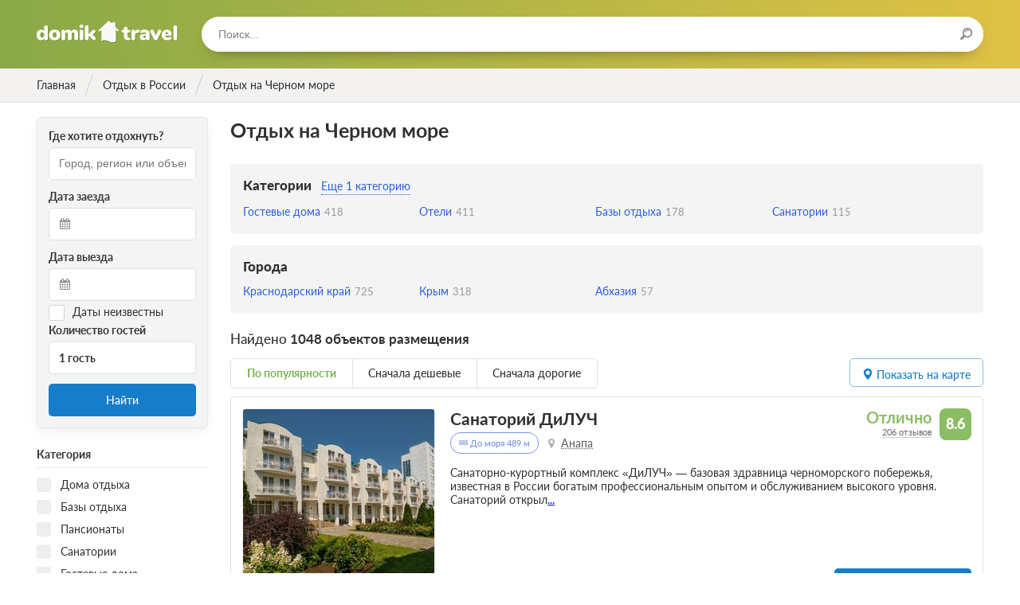

--- FILE ---
content_type: text/html; charset=utf-8
request_url: https://domik.travel/russia/sights/chernoe-more
body_size: 27953
content:
<!DOCTYPE html>
<html lang="ru">
  <head>
    <meta name="viewport" content="width=device-width, initial-scale=1.0, maximum-scale=1.0, user-scalable=no, minimal-ui">
    <meta charset="utf-8">
    <title>Отдых на Черном море. Каталог санаториев и пансионатов</title>
    <meta name="csrf-param" content="authenticity_token" />
<meta name="csrf-token" content="WfP6s/1Hr63tC3ClnfIue7CPcSvZsSRgy4jFgZU5+A787SFfdNyqatpi/Rczt4ySIHQ1VvLeh2nxtb48Niwhpg==" />
    <link rel="stylesheet" media="all" href="/assets/frontend_preload-efe8d43fc848c8cad0c79777d8be237cc7fd5efc65fc3a364ff100625f3b1423.css" />
    <script src="/assets/frontend_main-83cb9948784895e017c17276fe36e7731ec9e851e9979841e1e4e7003f8a0e14.js" defer="defer"></script>
    <link rel="preload" href="/assets/domik-logo-6d59986ced0ae7b8c17a0bc3990c1e13e09e9c3edfadec027e2c17a4c9d22506.svg" as="image" type="image/svg+xml" crossorigin="anonymous">




  <link rel="preload" href="/assets/fontawesome-webfont-2adefcbc041e7d18fcf2d417879dc5a09997aa64d675b7a3c4b6ce33da13f3fe.woff2" as="font" type="font/woff2" crossorigin="anonymous">
  <link rel="preload" href="/assets/latoheavy-2b14c2c2cf8198159f5c6bee61d9a9f2b77cc9e35bf64c345efe0bcc4d7076ff.woff2" as="font" type="font/woff2" crossorigin="anonymous">
  <link rel="preload" href="/assets/latobold-afd212edfc2e29c9884c82cdb47380f26018b97609f8e315a76cec3015aed6e0.woff2" as="font" type="font/woff2" crossorigin="anonymous">
  <link rel="preload" href="/assets/latoitalic-26e0ead02df6176cb1f50d71919ad45e964e9943b8cd1587da7933977dcd4678.woff2" as="font" type="font/woff2" crossorigin="anonymous">
  <link rel="preload" href="/assets/latosemibold-cb9283bb960a60610ed48fde0a6fb62a0ffd9353a004ecf87964a62f608c2be0.woff2" as="font" type="font/woff2" crossorigin="anonymous">
  <link rel="preload" href="/assets/latomedium-983dc3e27dde5c136f95843bacca09fb53d4307e0c2399e756f4f82929740ae2.woff2" as="font" type="font/woff2" crossorigin="anonymous">
  <link rel="preload" href="/assets/latoblack-3e3757c83d6b636b6c1499265ea95617cfc43b10e91716bf03f15d370fe2efc5.woff2" as="font" type="font/woff2" crossorigin="anonymous">
  <link rel="preload" href="/assets/latoregular-3f4ba1f4595ce8fa99f2653fafa551dc21beeb6bdd409e4fb160d3d81194419d.woff2" as="font" type="font/woff2" crossorigin="anonymous">
  <link rel="preload" href="/assets/latolight-9f25718845d84f73486ac3359244abc58a9eb0ed929b8fe3c64b28911033d175.woff2" as="font" type="font/woff2" crossorigin="anonymous">

<link rel="preload" href="/assets/fontawesome-webfont-ba0c59deb5450f5cb41b3f93609ee2d0d995415877ddfa223e8a8a7533474f07.woff" as="font" type="font/woff" crossorigin="anonymous">
<link rel="preload" href="/assets/fontawesome-webfont-aa58f33f239a0fb02f5c7a6c45c043d7a9ac9a093335806694ecd6d4edc0d6a8.ttf" as="font" type="font/ttf" crossorigin="anonymous">
<link rel="preload" href="/assets/latoheavy-8f9479f85eb31a01930cc7bf754eb2f89e38ee6989af6a9c3c18e30b18c9c11e.woff" as="font" type="font/woff" crossorigin="anonymous">
<link rel="preload" href="/assets/latobold-10153c36f4e254a4d7a78e028ac5ce3bd0a2ad406a1f1135af458cdb9d139013.woff" as="font" type="font/woff" crossorigin="anonymous">
<link rel="preload" href="/assets/latoitalic-a3b36ceac9d093a1c1d7237e0152b449b7a98c536d3633d6117395cf5796d98e.woff" as="font" type="font/woff" crossorigin="anonymous">
<link rel="preload" href="/assets/latosemibold-d2e650fde7b748c6f48495e6fa314563194333aef858db6fa4a6d3d5e19a11e0.woff" as="font" type="font/woff" crossorigin="anonymous">
<link rel="preload" href="/assets/latomedium-503aa0afd924263e23e5fbe885c36ad5373a0cbf22c24b104032cef8fb831571.woff" as="font" type="font/woff" crossorigin="anonymous">
<link rel="preload" href="/assets/latoblack-d6d41621e003f19801cea277343eec5e89c4bed2ebbae10d568efe0a5b14e3be.woff" as="font" type="font/woff" crossorigin="anonymous">
<link rel="preload" href="/assets/latoregular-f7a40621de140fea12b04805ebabffa3a27e4a2ad7860419f39f101fa4bf53b2.woff" as="font" type="font/woff" crossorigin="anonymous">
<link rel="preload" href="/assets/latolight-0a2afe868b3474f708f3c7178d087694b9e882abda7122252a19b7ae16fd3f94.woff" as="font" type="font/woff" crossorigin="anonymous">
<link rel="preload" href="/assets/restius-78baace8a9955e115395a383579cad9c8dab25275047020750fa413a8e8a9653.ttf?1p17oa" as="font" type="font/ttf" crossorigin="anonymous">


    <link rel="apple-touch-icon" sizes="57x57" href="/apple-icon-57x57.png">
    <link rel="apple-touch-icon" sizes="60x60" href="/apple-icon-60x60.png">
    <link rel="apple-touch-icon" sizes="72x72" href="/apple-icon-72x72.png">
    <link rel="apple-touch-icon" sizes="76x76" href="/apple-icon-76x76.png">
    <link rel="apple-touch-icon" sizes="114x114" href="/apple-icon-114x114.png">
    <link rel="apple-touch-icon" sizes="120x120" href="/apple-icon-120x120.png">
    <link rel="apple-touch-icon" sizes="144x144" href="/apple-icon-144x144.png">
    <link rel="apple-touch-icon" sizes="152x152" href="/apple-icon-152x152.png">
    <link rel="apple-touch-icon" sizes="180x180" href="/apple-icon-180x180.png">
    <link rel="icon" type="image/png" sizes="192x192"  href="/android-icon-192x192.png">
    <link rel="icon" type="image/png" sizes="32x32" href="/favicon-32x32.png">
    <link rel="icon" type="image/png" sizes="96x96" href="/favicon-96x96.png">
    <link rel="icon" type="image/png" sizes="16x16" href="/favicon-16x16.png">
    <link rel="manifest" href="/manifest.json">
    <meta name="msapplication-TileColor" content="#ffffff">
    <meta name="msapplication-TileImage" content="/ms-icon-144x144.png">
    <meta name="theme-color" content="#ffffff">
    <meta property = "og:title" content='Отдых на Черном море. Каталог санаториев и пансионатов'>
<meta name="description" content='Каталог санаториев и пансионатов для отдыха на Черном море в России. Описание, цены, фотографии и расположение на карте.'>
<meta property = "og:description" content='Каталог санаториев и пансионатов для отдыха на Черном море в России. Описание, цены, фотографии и расположение на карте.'>
<meta property = "og:type" content='website'>
<meta property = "og:url" content='https://domik.travel/russia/sights/chernoe-more'>


    <script>window.yaContextCb=window.yaContextCb||[]</script>
    <script src="https://yandex.ru/ads/system/context.js" async></script>

    <script type="text/javascript" defer="defer">
      document.addEventListener("turbolinks:load", function(event) {
        if (typeof window.jivo_init === "function") {
          window.jivo_init();
        }
      });
    </script>
  </head>

  <body class="body ">
    <div class="overlay overlay_menu">
      <div class="overlay__popup">
        <div class="overlay__header">
          <div class="overlay__title">Меню</div>
          <div class="overlay__close js-menu-trigger"></div>
        </div>
        <div class="overlay__content">
          <div class="menu">
            <ul class="menu__list">
              <!-- <li class="menu__item">
                <a class="menu__link" href="/">Главная</a>
              </li> -->
            </ul>
          </div>
          <form class="search search_in-popup">
            <input class="search__input typeahead tt-input" type="text" placeholder="Поиск...">
          </form>
        </div>
      </div>
    </div>


    <header class="header ">
      <div class="header__content wrapper inner">
        <div class="header__logo">
          <a href="/" class="logo" title="На главную">Домик.travel</a>
        </div>
        <div class="header__menu">
          <div class="header__button header__button_menu js-menu-trigger">
            <i class="icon icon_menu"></i>
          </div>
          <!-- <div class="header__menu-content menu menu_inline">
            <ul class="menu__list">
              <li class="menu__item">
                <a class="menu__link" href="/book">Подбор санатория</a>
              </li>
            </ul>
          </div> -->
        </div>
          <div class="header__search">
            <div class="header__search-form">
              <form class="search search_in-header">
                <input class="search__input typeahead" type="text" placeholder="Поиск..."/>
                <div class="search__icon"><i class="icon icon_search"></i></div>
              </form>
            </div>
          </div>




        </div>
    </header>

      <div class="breadcrumbs">
    <ul class="breadcrumbs__list wrapper inner" itemscope itemtype="https://schema.org/BreadcrumbList">
                <li class="breadcrumbs__item breadcrumbs__item_main" itemprop="itemListElement" itemscope itemtype="https://schema.org/ListItem">
                  <a href="/" class="breadcrumbs__link" itemid="/" itemscope itemprop="item" itemtype="https://schema.org/Thing" data-turbolinks="false">
                    <div class="breadcrumbs__title" itemprop="name">Главная</div>
                  </a>
                  <meta itemprop="position" content="1" />
                </li>
                <li class="breadcrumbs__item breadcrumbs__item_main" itemprop="itemListElement" itemscope itemtype="https://schema.org/ListItem">
                  <a href="/russia" class="breadcrumbs__link" itemid="/russia" itemscope itemprop="item" itemtype="https://schema.org/Thing" data-turbolinks="false">
                    <div class="breadcrumbs__title" itemprop="name">Отдых в России</div>
                  </a>
                  <meta itemprop="position" content="2" />
                </li>
              <li class="breadcrumbs__item breadcrumbs__item_active breadcrumbs__item_main" itemprop="itemListElement" itemscope itemtype="https://schema.org/ListItem">
                <div itemprop="name">Отдых на Черном море </div>
                <meta itemprop="position" content="3" />
              </li>
    </ul>
  </div>


    




<section class="content">
  <div class="content__row row wrapper">
      <aside class="col col_2-of-10 inner hide_on-mobile col_filter">
        <div class="filter">
            <div class="filter__fieldset filter-fieldset">
    <div class="filter-fieldset__body">
      <form class="search-form" data-turboform="true" action="/russia/sights/chernoe-more" accept-charset="UTF-8" method="get"><input name="utf8" type="hidden" value="&#x2713;" />
  <input type='hidden' name='url' value="/russia/sights/chernoe-more" />
  <div class="book-check-aside">
    <div class="book-check-aside__inner">
      <div class="book-check-aside__column book-check-aside__column_search">
        <div class="book-check-aside__subtitle">Где хотите отдохнуть?</div>
        <div class="book-check-aside__fieldset">
          <input type="text" required class="search-form__input typeahead" placeholder="Город, регион или объект" value="" />
        </div>
      </div>
      <div class="book-check-aside__column book-check-aside__column_arrival">
        <div class="book-check-aside__subtitle">Дата заезда</div>
        <div class="book-check-aside__fieldset">
          <div class="book-check-aside__icon icon icon_calendar"></div>
          <input readonly
            id="start-date"
            type="text"
            
            class="input book-check-aside__input book-check-aside__input_date air-datepicker start-date"
            data-date=""
            data-selected=""
            value=""
            />
          <input id="start-date-hidden" type="hidden" name="start_date" value="">
        </div>
      </div>
      <div class="book-check-aside__column book-check-aside__column_leaving">
        <div class="book-check-aside__subtitle">Дата выезда</div>
        <div class="book-check-aside__fieldset">
          <div class="book-check-aside__icon icon icon_calendar"></div>
          <input readonly
            id="end-date"
            type="text"
            
            class="input book-check-aside__input book-check-aside__input_date air-datepicker end-date"
            data-selected=""
            value=""
            />
          <input id="end-date-hidden" type="hidden" name="end_date" value="">
        </div>
      </div>
      <div class="book-check-aside__column_unknown-dates">
        <label class="checkbox">
          <input type="hidden" name="unknown_dates" id="hidden-unknown-dates" value="false" />
          <input type="checkbox" name="unknown_dates" id="unknown_dates" value="true" class="checkbox__input" />
          <span class="checkbox__title date-checkbox">Даты неизвестны</span>
        </label>
      </div>
      <div class="book-check-aside__column book-check-aside__column_guests">
        <div class="book-check-aside__subtitle">Количество гостей</div>
        <div class="book-check-aside__fieldset">
          <div class="book-check-aside__guests guests-pick" data-controller='guestpicker'>
            <div class="guests-pick__value" data-action="click->guestpicker#open" data-target="guestpicker.guestsLabel">1 гость</div>
            <div class="guests-pick__popup" data-target="guestpicker.popup">
              <div class="guests-pick__adult">
                <div class="plus-minus plus-minus_small">
                  <div class="plus-minus__button plus-minus__button_minus plus-minus__button_disabled" data-target="guestpicker.decButton" data-action="click->guestpicker#dec">&minus;</div>
                  <div class="plus-minus__button plus-minus__button_plus " data-target="guestpicker.incButton" data-action="click->guestpicker#inc">&plus;</div>
                  <div class="plus-minus__value" data-target="guestpicker.adultsLabel">1 взрослый</div>
                  <input type="hidden" name="adults" id="adults" value="1" data-target="guestpicker.adultsValue" />
                </div>
              </div>
              <div class="guests-pick__kids">
                <div class="kids-pick">
                  <div class="kids-pick__list" data-target="guestpicker.childrenList">
                  </div>
                  <div class="kids-pick__add">
                    <div class="kids-pick__add-button">Добавить ребенка</div>
                    <select class="kids-pick__select" data-target="guestpicker.childSelect" data-action="change->guestpicker#addChild">
                      <option value="-1" disabled>Выберите возраст ребенка</option>
                      <option value="0">0 лет</option>
                      <option value="1">1 год</option>
                      <option value="2">2 года</option>
                      <option value="3">3 года</option>
                      <option value="4">4 года</option>
                      <option value="5">5 лет</option>
                      <option value="6">6 лет</option>
                      <option value="7">7 лет</option>
                      <option value="8">8 лет</option>
                      <option value="9">9 лет</option>
                      <option value="10">10 лет</option>
                      <option value="11">11 лет</option>
                      <option value="12">12 лет</option>
                      <option value="13">13 лет</option>
                      <option value="14">14 лет</option>
                      <option value="15">15 лет</option>
                      <option value="16">16 лет</option>
                      <option value="17">17 лет</option>
                    </select>
                  </div>
                </div>
              </div>
            </div>
          </div>
        </div>
      </div>
      <div class="book-check-aside__column book-check-aside__column_submit">
        <button id="book-check-button"
            class="book-check-aside__submit button button_blue button_solid"
            data-controller="google yandex"
            data-target="google.element yandex.element"
            data-action="click->google#send click->yandex#send"
            data-ga-category="Категория"
            data-ga-action="Найти"
            data-ym-goal="search">
            Найти
        </button>
      </div>
    </div>
  </div>
</form>

    </div>
  </div>

<form id="filter" class="filter__form" data-turboform="true" action="/russia/sights/chernoe-more" accept-charset="UTF-8" method="get"><input name="utf8" type="hidden" value="&#x2713;" />
  <input type="hidden" name="filter" id="filter-input" value="true" />
  <input type="hidden" name="sort" id="sort" />
  <input type="hidden" name="category_ids[]" id="category_ids_" />

  <div class="filter__body" data-turbolinks-permanent>

    <div class="filter__fieldset filter-fieldset">
    </div>



    <div class="filter__fieldset filter-fieldset">
      <div class="filter-fieldset__header">
        <div class="filter-fieldset__title">Категория</div>
      </div>
      <div class="filter-fieldset__body">
          <div class="filter__item">
            <label class="checkbox">
              <input type="checkbox" name="category_ids[]" id="category_id-1" value="1" class="checkbox__input" />
              <span class="checkbox__title">Дома отдыха</span>
            </label>
          </div>
          <div class="filter__item">
            <label class="checkbox">
              <input type="checkbox" name="category_ids[]" id="category_id-2" value="2" class="checkbox__input" />
              <span class="checkbox__title">Базы отдыха</span>
            </label>
          </div>
          <div class="filter__item">
            <label class="checkbox">
              <input type="checkbox" name="category_ids[]" id="category_id-3" value="3" class="checkbox__input" />
              <span class="checkbox__title">Пансионаты</span>
            </label>
          </div>
          <div class="filter__item">
            <label class="checkbox">
              <input type="checkbox" name="category_ids[]" id="category_id-4" value="4" class="checkbox__input" />
              <span class="checkbox__title">Санатории</span>
            </label>
          </div>
          <div class="filter__item">
            <label class="checkbox">
              <input type="checkbox" name="category_ids[]" id="category_id-5" value="5" class="checkbox__input" />
              <span class="checkbox__title">Гостевые дома</span>
            </label>
          </div>
          <div class="filter__item">
            <label class="checkbox">
              <input type="checkbox" name="category_ids[]" id="category_id-7" value="7" class="checkbox__input" />
              <span class="checkbox__title">Рыболовные базы</span>
            </label>
          </div>
          <div class="filter__item">
            <label class="checkbox">
              <input type="checkbox" name="category_ids[]" id="category_id-9" value="9" class="checkbox__input" />
              <span class="checkbox__title">Отели</span>
            </label>
          </div>
          <div class="filter__item">
            <label class="checkbox">
              <input type="checkbox" name="category_ids[]" id="category_id-10" value="10" class="checkbox__input" />
              <span class="checkbox__title">Апартаменты</span>
            </label>
          </div>
      </div>
    </div>


    <div class="filter__fieldset filter-fieldset">
      <div class="filter-fieldset__header">
        <div class="filter-fieldset__title">Минимальные цены за сутки</div>
      </div>
      <div class="filter-fieldset__body">
          <div class="filter__item">
            <label class="checkbox" data-key="prices_0-1000">
              <input type="checkbox" name="prices[]" id="price-0-1000" value="0-1000" class="checkbox__input" />
              <span class="checkbox__title">До 1000 руб.</span>
            </label>
          </div>
          <div class="filter__item">
            <label class="checkbox" data-key="prices_1000-2000">
              <input type="checkbox" name="prices[]" id="price-1000-2000" value="1000-2000" class="checkbox__input" />
              <span class="checkbox__title">От 1000 до 2000 руб.</span>
            </label>
          </div>
          <div class="filter__item">
            <label class="checkbox" data-key="prices_2000-3000">
              <input type="checkbox" name="prices[]" id="price-2000-3000" value="2000-3000" class="checkbox__input" />
              <span class="checkbox__title">От 2000 до 3000 руб.</span>
            </label>
          </div>
          <div class="filter__item">
            <label class="checkbox" data-key="prices_3000-4000">
              <input type="checkbox" name="prices[]" id="price-3000-4000" value="3000-4000" class="checkbox__input" />
              <span class="checkbox__title">От 3000 до 4000 руб.</span>
            </label>
          </div>
          <div class="filter__item">
            <label class="checkbox" data-key="prices_4000-5000">
              <input type="checkbox" name="prices[]" id="price-4000-5000" value="4000-5000" class="checkbox__input" />
              <span class="checkbox__title">От 4000 до 5000 руб.</span>
            </label>
          </div>
          <div class="filter__item">
            <label class="checkbox" data-key="prices_5000-">
              <input type="checkbox" name="prices[]" id="price-5000-" value="5000-" class="checkbox__input" />
              <span class="checkbox__title">От 5000 руб.</span>
            </label>
          </div>
      </div>
    </div>

    <div class="filter__fieldset filter-fieldset">
      <div class="filter-fieldset__header">
        <div class="filter-fieldset__title">Условия бронирования</div>
      </div>
      <div class="filter-fieldset__body">
        <div class="filter__item">
          <label class="checkbox" data-key="payment_way_1">
            <input type="checkbox" name="payment_ways[]" id="payment_ways_" value="1" class="checkbox__input" />
            <span class="checkbox__title">Оплата при заезде</span>
          </label>
        </div>
      </div>
    </div>




    <div class="filter__fieldset filter-fieldset">
      <div class="filter-fieldset__header">
        <div class="filter-fieldset__title">Питание</div>
      </div>
      <div class="filter-fieldset__body">
          <div class="filter__item">
            <label class="checkbox" data-key="food_1">
              <input type="checkbox" name="food[]" id="food-1" value="1" class="checkbox__input" />
              <span class="checkbox__title">Завтрак</span>
            </label>
          </div>
          <div class="filter__item">
            <label class="checkbox" data-key="food_2">
              <input type="checkbox" name="food[]" id="food-2" value="2" class="checkbox__input" />
              <span class="checkbox__title">Завтрак, обед</span>
            </label>
          </div>
          <div class="filter__item">
            <label class="checkbox" data-key="food_3">
              <input type="checkbox" name="food[]" id="food-3" value="3" class="checkbox__input" />
              <span class="checkbox__title">Завтрак, ужин</span>
            </label>
          </div>
          <div class="filter__item">
            <label class="checkbox" data-key="food_4">
              <input type="checkbox" name="food[]" id="food-4" value="4" class="checkbox__input" />
              <span class="checkbox__title">Обед, ужин</span>
            </label>
          </div>
          <div class="filter__item">
            <label class="checkbox" data-key="food_5">
              <input type="checkbox" name="food[]" id="food-5" value="5" class="checkbox__input" />
              <span class="checkbox__title">Трехразовое питание</span>
            </label>
          </div>
          <div class="filter__item">
            <label class="checkbox" data-key="food_6">
              <input type="checkbox" name="food[]" id="food-6" value="6" class="checkbox__input" />
              <span class="checkbox__title">Четырехразовое питание</span>
            </label>
          </div>
      </div>
    </div>


      <div class="filter__fieldset filter-fieldset">
        <div class="filter-fieldset__header">
          <div class="filter-fieldset__title">Услуги</div>
        </div>
        <div class="filter-fieldset__body">
          <div class="filter__item">
            <label class="checkbox" data-key="services_restroom">
              <input type="checkbox" name="services[]" id="service-restroom" value="restroom" class="checkbox__input" />
              <span class="checkbox__title">Удобства в номере</span>
            </label>
          </div>
          <div class="filter__item">
            <label class="checkbox" data-key="services_wi-fi">
              <input type="checkbox" name="services[]" id="service-wi-fi" value="wi-fi" class="checkbox__input" />
              <span class="checkbox__title">Wi-Fi</span>
            </label>
          </div>
          <div class="filter__item">
            <label class="checkbox" data-key="services_swimming-pool">
              <input type="checkbox" name="services[]" id="service-swimming-pool" value="swimming-pool" class="checkbox__input" />
              <span class="checkbox__title">Бассейн</span>
            </label>
          </div>
          <div class="filter__item">
            <label class="checkbox" data-key="services_sauna">
              <input type="checkbox" name="services[]" id="service-sauna" value="sauna" class="checkbox__input" />
              <span class="checkbox__title">Баня / Сауна</span>
            </label>
          </div>
          <div class="filter__item">
            <label class="checkbox" data-key="services_conference">
              <input type="checkbox" name="services[]" id="service-conference" value="conference" class="checkbox__input" />
              <span class="checkbox__title">Конференц-зал</span>
            </label>
          </div>
          <div class="filter__item">
            <label class="checkbox" data-key="services_fridge">
              <input type="checkbox" name="services[]" id="service-fridge" value="fridge" class="checkbox__input" />
              <span class="checkbox__title">Холодильник</span>
            </label>
          </div>
          <div class="filter__item">
            <label class="checkbox" data-key="services_climate-control">
              <input type="checkbox" name="services[]" id="service-climate-control" value="climate-control" class="checkbox__input" />
              <span class="checkbox__title">Кондиционер</span>
            </label>
          </div>
          <div class="filter__item">
            <label class="checkbox" data-key="services_parking">
              <input type="checkbox" name="services[]" id="service-parking" value="parking" class="checkbox__input" />
              <span class="checkbox__title">Парковка</span>
            </label>
          </div>
          <div class="filter__item">
            <label class="checkbox" data-key="services_disabled">
              <input type="checkbox" name="services[]" id="service-disabled" value="disabled" class="checkbox__input" />
              <span class="checkbox__title">Условия для инвалидов колясочников</span>
            </label>
          </div>
        </div>
      </div>

      <div class="filter__fieldset filter-fieldset">
        <div class="filter-fieldset__header">
          <div class="filter-fieldset__title">Отдых с детьми</div>
        </div>
        <div class="filter-fieldset__body">
            <div class="filter__item">
              <label class="checkbox" data-key="services_playground">
                <input type="checkbox" name="services[]" id="service-playground" value="playground" class="checkbox__input" />
                <span class="checkbox__title">Детская площадка</span>
              </label>
            </div>
            <div class="filter__item">
              <label class="checkbox" data-key="services_children-menu">
                <input type="checkbox" name="services[]" id="service-children-menu" value="children-menu" class="checkbox__input" />
                <span class="checkbox__title">Детское меню</span>
              </label>
            </div>
            <div class="filter__item">
              <label class="checkbox" data-key="services_children-health">
                <input type="checkbox" name="services[]" id="service-children-health" value="children-health" class="checkbox__input" />
                <span class="checkbox__title">Лечение детей</span>
              </label>
            </div>
            <div class="filter__item">
              <label class="checkbox" data-key="services_children-swimming-pool">
                <input type="checkbox" name="services[]" id="service-children-swimming-pool" value="children-swimming-pool" class="checkbox__input" />
                <span class="checkbox__title">Детский бассейн</span>
              </label>
            </div>
            <div class="filter__item">
              <label class="checkbox" data-key="services_nanny">
                <input type="checkbox" name="services[]" id="service-nanny" value="nanny" class="checkbox__input" />
                <span class="checkbox__title">Услуги няни</span>
              </label>
            </div>
        </div>
      </div>


  </div>
  <div class="filter__footer hide_on-tablet hide_on-desktop">
    <input class="filter__submit button button_blue button_solid js-mobile-filter-trigger" type="button" value="Применить"/>
  </div>
</form>
        </div>
      </aside>
    <div class="col col_8-of-10 inner">
      <div class="catalog">
        <div class="catalog__header catalog-header catalog-header_have-widget">
          <div class="catalog-header__inner">
            
            <div class="catalog-header__main">
              <h1 class="h1">Отдых на Черном море </h1>
                  <div class="link-container" data-controller="collapsable-links" data-target="collapsable-links.container">
    <div class="link-container__header">
      <div class="link-container__title">Категории</div>
        <div class="link-container__show-more" data-target="collapsable-links.showMoreButton" data-action="click->collapsable-links#show">Еще 1 категорию</div>
    </div>
    <div class="link-container__list">
        <div class="link-container__item" style="">
          <a class="link-container__link link-container__link_small" href="/russia/sights/chernoe-more/guest-houses">
              <span class="link-container__text">Гостевые дома</span>
              <span class="link-container__counter">418</span>
          </a>
        </div>
        <div class="link-container__item" style="">
          <a class="link-container__link link-container__link_small" href="/russia/sights/chernoe-more/hotels">
              <span class="link-container__text">Отели</span>
              <span class="link-container__counter">411</span>
          </a>
        </div>
        <div class="link-container__item" style="">
          <a class="link-container__link link-container__link_small" href="/russia/sights/chernoe-more/turbazi">
              <span class="link-container__text">Базы отдыха</span>
              <span class="link-container__counter">178</span>
          </a>
        </div>
        <div class="link-container__item" style="">
          <a class="link-container__link link-container__link_small" href="/russia/sights/chernoe-more/sanatoriums">
              <span class="link-container__text">Санатории</span>
              <span class="link-container__counter">115</span>
          </a>
        </div>
        <div class="link-container__item" style="display:none; ">
          <a class="link-container__link link-container__link_small" href="/russia/sights/chernoe-more/pensions">
              <span class="link-container__text">Пансионаты</span>
              <span class="link-container__counter">96</span>
          </a>
        </div>
    </div>
  </div>
  <div class="link-container" data-controller="collapsable-links" data-target="collapsable-links.container">
    <div class="link-container__header">
      <div class="link-container__title">Города</div>
    </div>
    <div class="link-container__list">
        <div class="link-container__item" style="">
          <a class="link-container__link link-container__link_small" href="/russia/krasnodarskiy/sights/chernoe-more">
              <span class="link-container__text">Краснодарский край</span>
              <span class="link-container__counter">725</span>
          </a>
        </div>
        <div class="link-container__item" style="">
          <a class="link-container__link link-container__link_small" href="/russia/krym/sights/chernoe-more">
              <span class="link-container__text">Крым</span>
              <span class="link-container__counter">318</span>
          </a>
        </div>
        <div class="link-container__item" style="">
          <a class="link-container__link link-container__link_small" href="/abhaziya/sights/chernoe-more">
              <span class="link-container__text">Абхазия</span>
              <span class="link-container__counter">57</span>
          </a>
        </div>
    </div>
  </div>

              <div class="current-query">
                <div class="current-query__title">
                  Найдено
                  <span>1048 объектов размещения</span>
                </div>
                <div class="current-query__list">
</div>

              </div>
            </div>
          </div>
        </div>
        <div class="catalog__settings">
  <div class="catalog__order order">
      <div class="order__list" data-controller="sort">
        <div class="order__item order__item_active">
          <span class="order__link" data-action="click->sort#sort" data-sort="popular">По популярности</span>
        </div>
        <div class="order__item ">
          <span class="order__link" data-action="click->sort#sort" data-sort="price_asc">Сначала дешевые</span>
        </div>
        <div class="order__item ">
          <span class="order__link" data-action="click->sort#sort" data-sort="price_desc">Сначала дорогие</span>
        </div>
      </div>
  </div>
  <div class="catalog__datepicker">
    <div class="datepicker-mobile-button js-mobile-datepicker-trigger">
      <div class="datepicker-mobile-button__title">Даты поездки</div>
      <div class="datepicker-mobile-button__subtitle">Даты не выбраны</div>
    </div>
  </div>
  <div data-controller="turobjs-map">
    <div class="show-map" data-action="click->turobjs-map#showMap">
      <div id="global-json" style="display:none">
      </div>
      <i class="icon icon_point"></i>
      <span class="hide_on-mobile hide_on-tablet">Показать на карте</span>
      <span class="hide_on-desktop">На карте</span>
    </div>
  </div>
</div>

<div class="catalog__float-filter">
  <div class="filter-float-button filter__mobile-trigger js-mobile-filter-trigger">Фильтр</div>
</div>

<div class="catalog__list">
      <div class="catalog__item">
  <div class="hotel hotel_card">
    <div class="hotel__photo">
      <div class="hotel__thumbnail thumbnail">
        <div class="thumbnail__counter">18 фото</div>
        <div class="thumbnail__widget swiper-container">
          <div class="thumbnail__widget-wrapper swiper-wrapper">
                <div class="thumbnail__widget-slide swiper-slide">
                  <a data-turbolinks="false"
                     class="thumbnail__image"
                     rel="nofollow"
                     href="/russia/krasnodarskiy/dlch">
                    <img alt='Санаторий ДиЛУЧ, Анапа, Краснодарский край' data-src='/system/photos/pictures/000/014/326/catalog/c53i_3LM4GU.jpg?1579432079' class='b-lazy' src='[data-uri]' />
                  </a>
                </div>
                <div class="thumbnail__widget-slide swiper-slide">
                  <a data-turbolinks="false"
                     class="thumbnail__image"
                     rel="nofollow"
                     href="/russia/krasnodarskiy/dlch">
                    <img alt='Санаторий ДиЛУЧ, Анапа, Краснодарский край' data-src='/system/photos/pictures/000/014/327/catalog/4dvuxMgFE6M.jpg?1579449996' class='swiper-lazy' src='[data-uri]' />
                  </a>
                </div>
                <div class="thumbnail__widget-slide swiper-slide">
                  <a data-turbolinks="false"
                     class="thumbnail__image"
                     rel="nofollow"
                     href="/russia/krasnodarskiy/dlch">
                    <img alt='Санаторий ДиЛУЧ, Анапа, Краснодарский край' data-src='/system/photos/pictures/000/014/328/catalog/shved-stol.jpg?1579449996' class='swiper-lazy' src='[data-uri]' />
                  </a>
                </div>
                <div class="thumbnail__widget-slide swiper-slide">
                  <a data-turbolinks="false"
                     class="thumbnail__image"
                     rel="nofollow"
                     href="/russia/krasnodarskiy/dlch">
                    <img alt='Санаторий ДиЛУЧ, Анапа, Краснодарский край' data-src='/system/photos/pictures/000/014/333/catalog/_MG_8844.jpg?1579449997' class='swiper-lazy' src='[data-uri]' />
                  </a>
                </div>
                <div class="thumbnail__widget-slide swiper-slide">
                  <a data-turbolinks="false"
                     class="thumbnail__image"
                     rel="nofollow"
                     href="/russia/krasnodarskiy/dlch">
                    <img alt='Санаторий ДиЛУЧ, Анапа, Краснодарский край' data-src='/system/photos/pictures/000/014/329/catalog/DSC_0327.jpg?1579449996' class='swiper-lazy' src='[data-uri]' />
                  </a>
                </div>
                <div class="thumbnail__widget-slide swiper-slide">
                  <a data-turbolinks="false"
                     class="thumbnail__image"
                     rel="nofollow"
                     href="/russia/krasnodarskiy/dlch">
                    <img alt='Санаторий ДиЛУЧ, Анапа, Краснодарский край' data-src='/system/photos/pictures/000/014/330/catalog/_MG_8996.jpg?1579449997' class='swiper-lazy' src='[data-uri]' />
                  </a>
                </div>
                <div class="thumbnail__widget-slide swiper-slide">
                  <a data-turbolinks="false"
                     class="thumbnail__image"
                     rel="nofollow"
                     href="/russia/krasnodarskiy/dlch">
                    <img alt='Санаторий ДиЛУЧ, Анапа, Краснодарский край' data-src='/system/photos/pictures/000/014/331/catalog/_MG_3147.jpg?1579449997' class='swiper-lazy' src='[data-uri]' />
                  </a>
                </div>
                <div class="thumbnail__widget-slide swiper-slide">
                  <a data-turbolinks="false"
                     class="thumbnail__image"
                     rel="nofollow"
                     href="/russia/krasnodarskiy/dlch">
                    <img alt='Санаторий ДиЛУЧ, Анапа, Краснодарский край' data-src='/system/photos/pictures/000/014/332/catalog/DSC_0547.jpg?1579449997' class='swiper-lazy' src='[data-uri]' />
                  </a>
                </div>
                <div class="thumbnail__widget-slide swiper-slide">
                  <a data-turbolinks="false"
                     class="thumbnail__image"
                     rel="nofollow"
                     href="/russia/krasnodarskiy/dlch">
                    <img alt='Санаторий ДиЛУЧ, Анапа, Краснодарский край' data-src='/system/photos/pictures/000/014/334/catalog/Diluch-40-of-771.jpg?1579449997' class='swiper-lazy' src='[data-uri]' />
                  </a>
                </div>
                <div class="thumbnail__widget-slide swiper-slide">
                  <a data-turbolinks="false"
                     class="thumbnail__image"
                     rel="nofollow"
                     href="/russia/krasnodarskiy/dlch">
                    <img alt='Санаторий ДиЛУЧ, Анапа, Краснодарский край' data-src='/system/photos/pictures/000/014/335/catalog/ANaHr_LGOYY.jpg?1579449997' class='swiper-lazy' src='[data-uri]' />
                  </a>
                </div>
                <div class="thumbnail__widget-slide swiper-slide">
                  <a data-turbolinks="false"
                     class="thumbnail__image"
                     rel="nofollow"
                     href="/russia/krasnodarskiy/dlch">
                    <img alt='Санаторий ДиЛУЧ, Анапа, Краснодарский край' data-src='/system/photos/pictures/000/014/336/catalog/_MG_9565.jpg?1579449997' class='swiper-lazy' src='[data-uri]' />
                  </a>
                </div>
                <div class="thumbnail__widget-slide swiper-slide">
                  <a data-turbolinks="false"
                     class="thumbnail__image"
                     rel="nofollow"
                     href="/russia/krasnodarskiy/dlch">
                    <img alt='Санаторий ДиЛУЧ, Анапа, Краснодарский край' data-src='/system/photos/pictures/001/671/121/catalog/open-uri20250317-2455669-1fabt72.jpg?1742198254' class='swiper-lazy' src='[data-uri]' />
                  </a>
                </div>
                <div class="thumbnail__widget-slide swiper-slide">
                  <a data-turbolinks="false"
                     class="thumbnail__image"
                     rel="nofollow"
                     href="/russia/krasnodarskiy/dlch">
                    <img alt='Санаторий ДиЛУЧ, Анапа, Краснодарский край' data-src='/system/photos/pictures/001/671/122/catalog/open-uri20250317-2455698-15skmrk.jpg?1742198264' class='swiper-lazy' src='[data-uri]' />
                  </a>
                </div>
                <div class="thumbnail__widget-slide swiper-slide">
                  <a data-turbolinks="false"
                     class="thumbnail__image"
                     rel="nofollow"
                     href="/russia/krasnodarskiy/dlch">
                    <img alt='Санаторий ДиЛУЧ, Анапа, Краснодарский край' data-src='/system/photos/pictures/001/671/123/catalog/open-uri20250317-2455669-1m7szdm.jpg?1742198269' class='swiper-lazy' src='[data-uri]' />
                  </a>
                </div>
                <div class="thumbnail__widget-slide swiper-slide">
                  <a data-turbolinks="false"
                     class="thumbnail__image"
                     rel="nofollow"
                     href="/russia/krasnodarskiy/dlch">
                    <img alt='Санаторий ДиЛУЧ, Анапа, Краснодарский край' data-src='/system/photos/pictures/001/671/124/catalog/open-uri20250317-3255374-165b84.jpg?1742198275' class='swiper-lazy' src='[data-uri]' />
                  </a>
                </div>
                <div class="thumbnail__widget-slide swiper-slide">
                  <a data-turbolinks="false"
                     class="thumbnail__image"
                     rel="nofollow"
                     href="/russia/krasnodarskiy/dlch">
                    <img alt='Санаторий ДиЛУЧ, Анапа, Краснодарский край' data-src='/system/photos/pictures/001/671/125/catalog/open-uri20250317-2455698-nnnbm7.jpg?1742198280' class='swiper-lazy' src='[data-uri]' />
                  </a>
                </div>
                <div class="thumbnail__widget-slide swiper-slide">
                  <a data-turbolinks="false"
                     class="thumbnail__image"
                     rel="nofollow"
                     href="/russia/krasnodarskiy/dlch">
                    <img alt='Санаторий ДиЛУЧ, Анапа, Краснодарский край' data-src='/system/photos/pictures/001/671/126/catalog/open-uri20250317-2455698-1n9gasq.jpg?1742198285' class='swiper-lazy' src='[data-uri]' />
                  </a>
                </div>
                <div class="thumbnail__widget-slide swiper-slide">
                  <a data-turbolinks="false"
                     class="thumbnail__image"
                     rel="nofollow"
                     href="/russia/krasnodarskiy/dlch">
                    <img alt='Санаторий ДиЛУЧ, Анапа, Краснодарский край' data-src='/system/photos/pictures/001/671/127/catalog/open-uri20250317-2455698-1sp4630.jpg?1742198344' class='swiper-lazy' src='[data-uri]' />
                  </a>
                </div>
          </div>
          <div class="thumbnail__button thumbnail__button_backward"></div>
          <div class="thumbnail__button thumbnail__button_forward"></div>
        </div>
      </div>
    </div>
    <div class="hotel__inner">
      <div class="hotel__header">
          <div class="hotel__rating rating rating_right">
            <div class="rating__header">
              <div class="rating__rate rating__rate_green"
                   title="На основе рейтинга наших гостей, Tripadvisor, Booking, Otzovik, Mirturbaz и Kurortix">
                8.6
              </div>
              <div class="rating__title rating__title_green"
                   title="На основе рейтинга наших гостей, Tripadvisor, Booking, Otzovik, Mirturbaz и Kurortix">
                Отлично
              </div>
                <div class="rating__responses">
                  <a href="/russia/krasnodarskiy/dlch#reviews" data-turbolinks="false">
                    206 отзывов
                  </a>
                </div>
            </div>
          </div>
        <h2 class="hotel__title">
          <a data-turbolinks="false"
            class="hotel__link"
            href="/russia/krasnodarskiy/dlch"
            target="_blank">
            Санаторий ДиЛУЧ
          </a>
        </h2>

        <div class="hotel__labels-row">

              <div class="hotel__features">
                <div class="feature feature_circle feature_blue">
                  <i class="icon icon_waves" aria-hidden="true"></i>
                    До моря 489 м
                </div>
              </div>

          <div class="hotel__address" databout-controller="turobjs-map">
            <a data-active-id="757" data-action="click->turobjs-map#showMap" data-turbolinks="false">
            Анапа
            </a>
          </div>
        </div>
      </div>

        <div class="hotel__about-row">
          <div class="hotel__about-col hotel__about-col_main">
            <div class="hotel__about">
              <p>Санаторно-курортный комплекс &laquo;ДиЛУЧ&raquo;&nbsp;&mdash; базовая здравница черноморского побережья, известная в России богатым профессиональным опытом и обслуживанием высокого уровня. Санаторий открыл<a data-turbolinks="false" href="/russia/krasnodarskiy/dlch">...</a>
            </div>
          </div>
        </div>

      <div class="hotel__footer">

        <span class="open-turobj" style="display: block; height: 57px;" data-url="/russia/krasnodarskiy/dlch"></span>
      </div>
    </div>
  </div>
</div>

      <div class="catalog__item">
  <div class="hotel hotel_card">
    <div class="hotel__photo">
      <div class="hotel__thumbnail thumbnail">
        <div class="thumbnail__counter">11 фото</div>
        <div class="thumbnail__widget swiper-container">
          <div class="thumbnail__widget-wrapper swiper-wrapper">
                <div class="thumbnail__widget-slide swiper-slide">
                  <a data-turbolinks="false"
                     class="thumbnail__image"
                     rel="nofollow"
                     href="/russia/krym/krymskie-zori">
                    <img alt='Санаторий Крымские Зори, Алушта, Крым' data-src='/system/photos/pictures/000/029/982/catalog/118005394.jpg?1579431806' class='b-lazy' src='[data-uri]' />
                  </a>
                </div>
                <div class="thumbnail__widget-slide swiper-slide">
                  <a data-turbolinks="false"
                     class="thumbnail__image"
                     rel="nofollow"
                     href="/russia/krym/krymskie-zori">
                    <img alt='Санаторий Крымские Зори, Алушта, Крым' data-src='/system/photos/pictures/000/029/972/catalog/8087919.jpg?1579443191' class='swiper-lazy' src='[data-uri]' />
                  </a>
                </div>
                <div class="thumbnail__widget-slide swiper-slide">
                  <a data-turbolinks="false"
                     class="thumbnail__image"
                     rel="nofollow"
                     href="/russia/krym/krymskie-zori">
                    <img alt='Санаторий Крымские Зори, Алушта, Крым' data-src='/system/photos/pictures/000/029/977/catalog/118002355.jpg?1579443192' class='swiper-lazy' src='[data-uri]' />
                  </a>
                </div>
                <div class="thumbnail__widget-slide swiper-slide">
                  <a data-turbolinks="false"
                     class="thumbnail__image"
                     rel="nofollow"
                     href="/russia/krym/krymskie-zori">
                    <img alt='Санаторий Крымские Зори, Алушта, Крым' data-src='/system/photos/pictures/000/029/975/catalog/118002312.jpg?1579443191' class='swiper-lazy' src='[data-uri]' />
                  </a>
                </div>
                <div class="thumbnail__widget-slide swiper-slide">
                  <a data-turbolinks="false"
                     class="thumbnail__image"
                     rel="nofollow"
                     href="/russia/krym/krymskie-zori">
                    <img alt='Санаторий Крымские Зори, Алушта, Крым' data-src='/system/photos/pictures/000/029/978/catalog/118002319.jpg?1579443191' class='swiper-lazy' src='[data-uri]' />
                  </a>
                </div>
                <div class="thumbnail__widget-slide swiper-slide">
                  <a data-turbolinks="false"
                     class="thumbnail__image"
                     rel="nofollow"
                     href="/russia/krym/krymskie-zori">
                    <img alt='Санаторий Крымские Зори, Алушта, Крым' data-src='/system/photos/pictures/000/029/979/catalog/118002363.jpg?1579443192' class='swiper-lazy' src='[data-uri]' />
                  </a>
                </div>
                <div class="thumbnail__widget-slide swiper-slide">
                  <a data-turbolinks="false"
                     class="thumbnail__image"
                     rel="nofollow"
                     href="/russia/krym/krymskie-zori">
                    <img alt='Санаторий Крымские Зори, Алушта, Крым' data-src='/system/photos/pictures/000/029/980/catalog/118002357.jpg?1579443192' class='swiper-lazy' src='[data-uri]' />
                  </a>
                </div>
                <div class="thumbnail__widget-slide swiper-slide">
                  <a data-turbolinks="false"
                     class="thumbnail__image"
                     rel="nofollow"
                     href="/russia/krym/krymskie-zori">
                    <img alt='Санаторий Крымские Зори, Алушта, Крым' data-src='/system/photos/pictures/000/029/981/catalog/118002393.jpg?1579443192' class='swiper-lazy' src='[data-uri]' />
                  </a>
                </div>
                <div class="thumbnail__widget-slide swiper-slide">
                  <a data-turbolinks="false"
                     class="thumbnail__image"
                     rel="nofollow"
                     href="/russia/krym/krymskie-zori">
                    <img alt='Санаторий Крымские Зори, Алушта, Крым' data-src='/system/photos/pictures/000/029/971/catalog/8088388.jpg?1579443192' class='swiper-lazy' src='[data-uri]' />
                  </a>
                </div>
                <div class="thumbnail__widget-slide swiper-slide">
                  <a data-turbolinks="false"
                     class="thumbnail__image"
                     rel="nofollow"
                     href="/russia/krym/krymskie-zori">
                    <img alt='Санаторий Крымские Зори, Алушта, Крым' data-src='/system/photos/pictures/000/029/974/catalog/8240207.jpg?1579443192' class='swiper-lazy' src='[data-uri]' />
                  </a>
                </div>
                <div class="thumbnail__widget-slide swiper-slide">
                  <a data-turbolinks="false"
                     class="thumbnail__image"
                     rel="nofollow"
                     href="/russia/krym/krymskie-zori">
                    <img alt='Санаторий Крымские Зори, Алушта, Крым' data-src='/system/photos/pictures/000/029/973/catalog/8089017.jpg?1579443192' class='swiper-lazy' src='[data-uri]' />
                  </a>
                </div>
          </div>
          <div class="thumbnail__button thumbnail__button_backward"></div>
          <div class="thumbnail__button thumbnail__button_forward"></div>
        </div>
      </div>
    </div>
    <div class="hotel__inner">
      <div class="hotel__header">
          <div class="hotel__rating rating rating_right">
            <div class="rating__header">
              <div class="rating__rate rating__rate_green"
                   title="На основе рейтинга наших гостей, Tripadvisor, Booking, Otzovik, Mirturbaz и Kurortix">
                10
              </div>
              <div class="rating__title rating__title_green"
                   title="На основе рейтинга наших гостей, Tripadvisor, Booking, Otzovik, Mirturbaz и Kurortix">
                Отлично
              </div>
                <div class="rating__responses">
                  <a href="/russia/krym/krymskie-zori#reviews" data-turbolinks="false">
                    4 отзыва
                  </a>
                </div>
            </div>
          </div>
        <h2 class="hotel__title">
          <a data-turbolinks="false"
            class="hotel__link"
            href="/russia/krym/krymskie-zori"
            target="_blank">
            Санаторий Крымские Зори
          </a>
        </h2>

        <div class="hotel__labels-row">

              <div class="hotel__features">
                <div class="feature feature_circle feature_blue">
                  <i class="icon icon_waves" aria-hidden="true"></i>
                    До моря 220 м
                </div>
              </div>

          <div class="hotel__address" databout-controller="turobjs-map">
            <a data-active-id="770" data-action="click->turobjs-map#showMap" data-turbolinks="false">
            Алушта
            </a>
          </div>
        </div>
      </div>

        <div class="hotel__about-row">
          <div class="hotel__about-col hotel__about-col_main">
            <div class="hotel__about">
              <p>Санаторий &laquo;Крымские зори&raquo; специализируется на лечение заболеваний:</p>

<ul>
	<li>сердечно-сосудистой системы;</li>
	<li>органов дыхания;</li>
	<li>суставов и опорно-двигательного аппарата.</li><a data-turbolinks="false" href="/russia/krym/krymskie-zori">...</a>
            </div>
          </div>
        </div>

      <div class="hotel__footer">

        <span class="open-turobj" style="display: block; height: 57px;" data-url="/russia/krym/krymskie-zori"></span>
      </div>
    </div>
  </div>
</div>

      <div class="catalog__item">
  <div class="hotel hotel_card">
    <div class="hotel__photo">
      <div class="hotel__thumbnail thumbnail">
        <div class="thumbnail__counter">24 фото</div>
        <div class="thumbnail__widget swiper-container">
          <div class="thumbnail__widget-wrapper swiper-wrapper">
                <div class="thumbnail__widget-slide swiper-slide">
                  <a data-turbolinks="false"
                     class="thumbnail__image"
                     rel="nofollow"
                     href="/russia/krasnodarskiy/sharlootka">
                    <img alt='Гостевой дом Шарлоотка, Сочи, Краснодарский край' data-src='/system/photos/pictures/001/590/343/catalog/open-uri20240213-31404-oxlij2.jpg?1707812001' class='b-lazy' src='[data-uri]' />
                  </a>
                </div>
                <div class="thumbnail__widget-slide swiper-slide">
                  <a data-turbolinks="false"
                     class="thumbnail__image"
                     rel="nofollow"
                     href="/russia/krasnodarskiy/sharlootka">
                    <img alt='Гостевой дом Шарлоотка, Сочи, Краснодарский край' data-src='/system/photos/pictures/001/590/361/catalog/open-uri20240213-31404-ehup4z.jpg?1707812083' class='swiper-lazy' src='[data-uri]' />
                  </a>
                </div>
                <div class="thumbnail__widget-slide swiper-slide">
                  <a data-turbolinks="false"
                     class="thumbnail__image"
                     rel="nofollow"
                     href="/russia/krasnodarskiy/sharlootka">
                    <img alt='Гостевой дом Шарлоотка, Сочи, Краснодарский край' data-src='/system/photos/pictures/001/590/346/catalog/open-uri20240213-31404-15rpj47.jpg?1707812015' class='swiper-lazy' src='[data-uri]' />
                  </a>
                </div>
                <div class="thumbnail__widget-slide swiper-slide">
                  <a data-turbolinks="false"
                     class="thumbnail__image"
                     rel="nofollow"
                     href="/russia/krasnodarskiy/sharlootka">
                    <img alt='Гостевой дом Шарлоотка, Сочи, Краснодарский край' data-src='/system/photos/pictures/001/590/355/catalog/open-uri20240213-31404-13xwtrq.jpg?1707812045' class='swiper-lazy' src='[data-uri]' />
                  </a>
                </div>
                <div class="thumbnail__widget-slide swiper-slide">
                  <a data-turbolinks="false"
                     class="thumbnail__image"
                     rel="nofollow"
                     href="/russia/krasnodarskiy/sharlootka">
                    <img alt='Гостевой дом Шарлоотка, Сочи, Краснодарский край' data-src='/system/photos/pictures/001/590/344/catalog/open-uri20240213-31404-1gg109o.jpg?1707812009' class='swiper-lazy' src='[data-uri]' />
                  </a>
                </div>
                <div class="thumbnail__widget-slide swiper-slide">
                  <a data-turbolinks="false"
                     class="thumbnail__image"
                     rel="nofollow"
                     href="/russia/krasnodarskiy/sharlootka">
                    <img alt='Гостевой дом Шарлоотка, Сочи, Краснодарский край' data-src='/system/photos/pictures/001/590/345/catalog/open-uri20240213-31404-bilbay.jpg?1707812014' class='swiper-lazy' src='[data-uri]' />
                  </a>
                </div>
                <div class="thumbnail__widget-slide swiper-slide">
                  <a data-turbolinks="false"
                     class="thumbnail__image"
                     rel="nofollow"
                     href="/russia/krasnodarskiy/sharlootka">
                    <img alt='Гостевой дом Шарлоотка, Сочи, Краснодарский край' data-src='/system/photos/pictures/001/590/347/catalog/open-uri20240213-31404-18kur11.jpg?1707812017' class='swiper-lazy' src='[data-uri]' />
                  </a>
                </div>
                <div class="thumbnail__widget-slide swiper-slide">
                  <a data-turbolinks="false"
                     class="thumbnail__image"
                     rel="nofollow"
                     href="/russia/krasnodarskiy/sharlootka">
                    <img alt='Гостевой дом Шарлоотка, Сочи, Краснодарский край' data-src='/system/photos/pictures/001/590/348/catalog/open-uri20240213-31404-ctzwm2.jpg?1707812017' class='swiper-lazy' src='[data-uri]' />
                  </a>
                </div>
                <div class="thumbnail__widget-slide swiper-slide">
                  <a data-turbolinks="false"
                     class="thumbnail__image"
                     rel="nofollow"
                     href="/russia/krasnodarskiy/sharlootka">
                    <img alt='Гостевой дом Шарлоотка, Сочи, Краснодарский край' data-src='/system/photos/pictures/001/590/349/catalog/open-uri20240213-31404-1a8u0hu.jpg?1707812018' class='swiper-lazy' src='[data-uri]' />
                  </a>
                </div>
                <div class="thumbnail__widget-slide swiper-slide">
                  <a data-turbolinks="false"
                     class="thumbnail__image"
                     rel="nofollow"
                     href="/russia/krasnodarskiy/sharlootka">
                    <img alt='Гостевой дом Шарлоотка, Сочи, Краснодарский край' data-src='/system/photos/pictures/001/590/350/catalog/open-uri20240213-31404-lww8x7.jpg?1707812020' class='swiper-lazy' src='[data-uri]' />
                  </a>
                </div>
                <div class="thumbnail__widget-slide swiper-slide">
                  <a data-turbolinks="false"
                     class="thumbnail__image"
                     rel="nofollow"
                     href="/russia/krasnodarskiy/sharlootka">
                    <img alt='Гостевой дом Шарлоотка, Сочи, Краснодарский край' data-src='/system/photos/pictures/001/590/351/catalog/open-uri20240213-31404-1sj2ftz.jpg?1707812027' class='swiper-lazy' src='[data-uri]' />
                  </a>
                </div>
                <div class="thumbnail__widget-slide swiper-slide">
                  <a data-turbolinks="false"
                     class="thumbnail__image"
                     rel="nofollow"
                     href="/russia/krasnodarskiy/sharlootka">
                    <img alt='Гостевой дом Шарлоотка, Сочи, Краснодарский край' data-src='/system/photos/pictures/001/590/352/catalog/open-uri20240213-31404-1h802ya.jpg?1707812029' class='swiper-lazy' src='[data-uri]' />
                  </a>
                </div>
                <div class="thumbnail__widget-slide swiper-slide">
                  <a data-turbolinks="false"
                     class="thumbnail__image"
                     rel="nofollow"
                     href="/russia/krasnodarskiy/sharlootka">
                    <img alt='Гостевой дом Шарлоотка, Сочи, Краснодарский край' data-src='/system/photos/pictures/001/590/353/catalog/open-uri20240213-31404-15cttzx.jpg?1707812037' class='swiper-lazy' src='[data-uri]' />
                  </a>
                </div>
                <div class="thumbnail__widget-slide swiper-slide">
                  <a data-turbolinks="false"
                     class="thumbnail__image"
                     rel="nofollow"
                     href="/russia/krasnodarskiy/sharlootka">
                    <img alt='Гостевой дом Шарлоотка, Сочи, Краснодарский край' data-src='/system/photos/pictures/001/590/354/catalog/open-uri20240213-31404-gtbrz3.jpg?1707812038' class='swiper-lazy' src='[data-uri]' />
                  </a>
                </div>
                <div class="thumbnail__widget-slide swiper-slide">
                  <a data-turbolinks="false"
                     class="thumbnail__image"
                     rel="nofollow"
                     href="/russia/krasnodarskiy/sharlootka">
                    <img alt='Гостевой дом Шарлоотка, Сочи, Краснодарский край' data-src='/system/photos/pictures/001/590/356/catalog/open-uri20240213-31404-mqnq0x.jpg?1707812046' class='swiper-lazy' src='[data-uri]' />
                  </a>
                </div>
                <div class="thumbnail__widget-slide swiper-slide">
                  <a data-turbolinks="false"
                     class="thumbnail__image"
                     rel="nofollow"
                     href="/russia/krasnodarskiy/sharlootka">
                    <img alt='Гостевой дом Шарлоотка, Сочи, Краснодарский край' data-src='/system/photos/pictures/001/590/357/catalog/open-uri20240213-31404-1gzng74.jpg?1707812053' class='swiper-lazy' src='[data-uri]' />
                  </a>
                </div>
                <div class="thumbnail__widget-slide swiper-slide">
                  <a data-turbolinks="false"
                     class="thumbnail__image"
                     rel="nofollow"
                     href="/russia/krasnodarskiy/sharlootka">
                    <img alt='Гостевой дом Шарлоотка, Сочи, Краснодарский край' data-src='/system/photos/pictures/001/590/358/catalog/open-uri20240213-31404-18hjy9j.jpg?1707812060' class='swiper-lazy' src='[data-uri]' />
                  </a>
                </div>
                <div class="thumbnail__widget-slide swiper-slide">
                  <a data-turbolinks="false"
                     class="thumbnail__image"
                     rel="nofollow"
                     href="/russia/krasnodarskiy/sharlootka">
                    <img alt='Гостевой дом Шарлоотка, Сочи, Краснодарский край' data-src='/system/photos/pictures/001/590/359/catalog/open-uri20240213-31404-1s4q1lf.jpg?1707812068' class='swiper-lazy' src='[data-uri]' />
                  </a>
                </div>
                <div class="thumbnail__widget-slide swiper-slide">
                  <a data-turbolinks="false"
                     class="thumbnail__image"
                     rel="nofollow"
                     href="/russia/krasnodarskiy/sharlootka">
                    <img alt='Гостевой дом Шарлоотка, Сочи, Краснодарский край' data-src='/system/photos/pictures/001/590/360/catalog/open-uri20240213-31404-1q18j7r.jpg?1707812076' class='swiper-lazy' src='[data-uri]' />
                  </a>
                </div>
                <div class="thumbnail__widget-slide swiper-slide">
                  <a data-turbolinks="false"
                     class="thumbnail__image"
                     rel="nofollow"
                     href="/russia/krasnodarskiy/sharlootka">
                    <img alt='Гостевой дом Шарлоотка, Сочи, Краснодарский край' data-src='/system/photos/pictures/001/590/362/catalog/open-uri20240213-31404-k83vr2.jpg?1707812084' class='swiper-lazy' src='[data-uri]' />
                  </a>
                </div>
                <div class="thumbnail__widget-slide swiper-slide">
                  <a data-turbolinks="false"
                     class="thumbnail__image"
                     rel="nofollow"
                     href="/russia/krasnodarskiy/sharlootka">
                    <img alt='Гостевой дом Шарлоотка, Сочи, Краснодарский край' data-src='/system/photos/pictures/001/590/363/catalog/open-uri20240213-31404-xlnpen.jpg?1707812085' class='swiper-lazy' src='[data-uri]' />
                  </a>
                </div>
                <div class="thumbnail__widget-slide swiper-slide">
                  <a data-turbolinks="false"
                     class="thumbnail__image"
                     rel="nofollow"
                     href="/russia/krasnodarskiy/sharlootka">
                    <img alt='Гостевой дом Шарлоотка, Сочи, Краснодарский край' data-src='/system/photos/pictures/001/590/364/catalog/open-uri20240213-31404-n7u85g.jpg?1707812086' class='swiper-lazy' src='[data-uri]' />
                  </a>
                </div>
                <div class="thumbnail__widget-slide swiper-slide">
                  <a data-turbolinks="false"
                     class="thumbnail__image"
                     rel="nofollow"
                     href="/russia/krasnodarskiy/sharlootka">
                    <img alt='Гостевой дом Шарлоотка, Сочи, Краснодарский край' data-src='/system/photos/pictures/001/590/365/catalog/open-uri20240213-31404-1pdvt6u.jpg?1707812088' class='swiper-lazy' src='[data-uri]' />
                  </a>
                </div>
                <div class="thumbnail__widget-slide swiper-slide">
                  <a data-turbolinks="false"
                     class="thumbnail__image"
                     rel="nofollow"
                     href="/russia/krasnodarskiy/sharlootka">
                    <img alt='Гостевой дом Шарлоотка, Сочи, Краснодарский край' data-src='/system/photos/pictures/001/590/366/catalog/open-uri20240213-31404-14si8ld.jpg?1707812089' class='swiper-lazy' src='[data-uri]' />
                  </a>
                </div>
          </div>
          <div class="thumbnail__button thumbnail__button_backward"></div>
          <div class="thumbnail__button thumbnail__button_forward"></div>
        </div>
      </div>
    </div>
    <div class="hotel__inner">
      <div class="hotel__header">
          <div class="hotel__rating rating rating_right">
            <div class="rating__header">
              <div class="rating__rate rating__rate_green"
                   title="На основе рейтинга наших гостей, Tripadvisor, Booking, Otzovik, Mirturbaz и Kurortix">
                10
              </div>
              <div class="rating__title rating__title_green"
                   title="На основе рейтинга наших гостей, Tripadvisor, Booking, Otzovik, Mirturbaz и Kurortix">
                Отлично
              </div>
                <div class="rating__responses">
                  <a href="/russia/krasnodarskiy/sharlootka#reviews" data-turbolinks="false">
                    5 отзывов
                  </a>
                </div>
            </div>
          </div>
        <h2 class="hotel__title">
          <a data-turbolinks="false"
            class="hotel__link"
            href="/russia/krasnodarskiy/sharlootka"
            target="_blank">
            Гостевой дом Шарлоотка
          </a>
        </h2>

        <div class="hotel__labels-row">

              <div class="hotel__features">
                <div class="feature feature_circle feature_blue">
                  <i class="icon icon_waves" aria-hidden="true"></i>
                    До моря 295 м
                </div>
              </div>

          <div class="hotel__address" databout-controller="turobjs-map">
            <a data-active-id="50506" data-action="click->turobjs-map#showMap" data-turbolinks="false">
            Лоо
            </a>
          </div>
        </div>
      </div>

        <div class="hotel__about-row">
          <div class="hotel__about-col hotel__about-col_main">
            <div class="hotel__about">
              <p>Гостевой дом &laquo;Шарлоотка&raquo; &mdash; это удобный деревянный дом, расположенный всего в 300 метрах от пляжа Черного моря.</p>

<p>Экологически чистый сруб из сибирской сосны предлагает<a data-turbolinks="false" href="/russia/krasnodarskiy/sharlootka">...</a>
            </div>
          </div>
        </div>

      <div class="hotel__footer">

        <span class="open-turobj" style="display: block; height: 57px;" data-url="/russia/krasnodarskiy/sharlootka"></span>
      </div>
    </div>
  </div>
</div>

      <div class="catalog__item">
  <div class="hotel hotel_card">
    <div class="hotel__photo">
      <div class="hotel__thumbnail thumbnail">
        <div class="thumbnail__counter">7 фото</div>
        <div class="thumbnail__widget swiper-container">
          <div class="thumbnail__widget-wrapper swiper-wrapper">
                <div class="thumbnail__widget-slide swiper-slide">
                  <a data-turbolinks="false"
                     class="thumbnail__image"
                     rel="nofollow"
                     href="/russia/krasnodarskiy/anapa-view">
                    <img alt='Отель Anapa View, Витязево, Краснодарский край' data-src='/system/photos/pictures/001/570/375/catalog/open-uri20230718-9968-1um8t97.jpg?1689676758' class='b-lazy' src='[data-uri]' />
                  </a>
                </div>
                <div class="thumbnail__widget-slide swiper-slide">
                  <a data-turbolinks="false"
                     class="thumbnail__image"
                     rel="nofollow"
                     href="/russia/krasnodarskiy/anapa-view">
                    <img alt='Отель Anapa View, Витязево, Краснодарский край' data-src='/system/photos/pictures/001/570/376/catalog/open-uri20230718-9968-1fz02fv.jpg?1689676759' class='swiper-lazy' src='[data-uri]' />
                  </a>
                </div>
                <div class="thumbnail__widget-slide swiper-slide">
                  <a data-turbolinks="false"
                     class="thumbnail__image"
                     rel="nofollow"
                     href="/russia/krasnodarskiy/anapa-view">
                    <img alt='Отель Anapa View, Витязево, Краснодарский край' data-src='/system/photos/pictures/001/570/377/catalog/open-uri20230718-9968-3lbn11.jpg?1689676761' class='swiper-lazy' src='[data-uri]' />
                  </a>
                </div>
                <div class="thumbnail__widget-slide swiper-slide">
                  <a data-turbolinks="false"
                     class="thumbnail__image"
                     rel="nofollow"
                     href="/russia/krasnodarskiy/anapa-view">
                    <img alt='Отель Anapa View, Витязево, Краснодарский край' data-src='/system/photos/pictures/001/570/378/catalog/open-uri20230718-9968-1atxqtp.jpg?1689676763' class='swiper-lazy' src='[data-uri]' />
                  </a>
                </div>
                <div class="thumbnail__widget-slide swiper-slide">
                  <a data-turbolinks="false"
                     class="thumbnail__image"
                     rel="nofollow"
                     href="/russia/krasnodarskiy/anapa-view">
                    <img alt='Отель Anapa View, Витязево, Краснодарский край' data-src='/system/photos/pictures/001/570/379/catalog/open-uri20230718-9968-1juh3ll.jpg?1689676764' class='swiper-lazy' src='[data-uri]' />
                  </a>
                </div>
                <div class="thumbnail__widget-slide swiper-slide">
                  <a data-turbolinks="false"
                     class="thumbnail__image"
                     rel="nofollow"
                     href="/russia/krasnodarskiy/anapa-view">
                    <img alt='Отель Anapa View, Витязево, Краснодарский край' data-src='/system/photos/pictures/001/570/380/catalog/open-uri20230718-9968-1h026yb.jpg?1689676765' class='swiper-lazy' src='[data-uri]' />
                  </a>
                </div>
                <div class="thumbnail__widget-slide swiper-slide">
                  <a data-turbolinks="false"
                     class="thumbnail__image"
                     rel="nofollow"
                     href="/russia/krasnodarskiy/anapa-view">
                    <img alt='Отель Anapa View, Витязево, Краснодарский край' data-src='/system/photos/pictures/001/570/381/catalog/open-uri20230718-9968-hqf764.jpg?1689676767' class='swiper-lazy' src='[data-uri]' />
                  </a>
                </div>
          </div>
          <div class="thumbnail__button thumbnail__button_backward"></div>
          <div class="thumbnail__button thumbnail__button_forward"></div>
        </div>
      </div>
    </div>
    <div class="hotel__inner">
      <div class="hotel__header">
          <div class="hotel__rating rating rating_right">
            <div class="rating__header">
              <div class="rating__rate rating__rate_green"
                   title="На основе рейтинга наших гостей, Tripadvisor, Booking, Otzovik, Mirturbaz и Kurortix">
                10
              </div>
              <div class="rating__title rating__title_green"
                   title="На основе рейтинга наших гостей, Tripadvisor, Booking, Otzovik, Mirturbaz и Kurortix">
                Отлично
              </div>
                <div class="rating__responses">
                  <a href="/russia/krasnodarskiy/anapa-view#reviews" data-turbolinks="false">
                    3 отзыва
                  </a>
                </div>
            </div>
          </div>
        <h2 class="hotel__title">
          <a data-turbolinks="false"
            class="hotel__link"
            href="/russia/krasnodarskiy/anapa-view"
            target="_blank">
            Отель Anapa View
          </a>
        </h2>

        <div class="hotel__labels-row">

              <div class="hotel__features">
                <div class="feature feature_circle feature_blue">
                  <i class="icon icon_waves" aria-hidden="true"></i>
                    До моря 292 м
                </div>
              </div>

          <div class="hotel__address" databout-controller="turobjs-map">
            <a data-active-id="49964" data-action="click->turobjs-map#showMap" data-turbolinks="false">
            Анапа
            </a>
          </div>
        </div>
      </div>

        <div class="hotel__about-row">
          <div class="hotel__about-col hotel__about-col_main">
            <div class="hotel__about">
              <p>Отель &laquo;Anapa View&raquo; в Витязево предлагает своим гостям комфортное и уютное проживание.</p>

<p>Расположенный на первой линии моря всего в 10 метрах от чистого песчаного пляжа, этот современный<a data-turbolinks="false" href="/russia/krasnodarskiy/anapa-view">...</a>
            </div>
          </div>
        </div>

      <div class="hotel__footer">

        <span class="open-turobj" style="display: block; height: 57px;" data-url="/russia/krasnodarskiy/anapa-view"></span>
      </div>
    </div>
  </div>
</div>

        <div class="yandex-rtb__in-catalog">
            <div id="yandex_rtb_R-A-1598482-1"></div>
<script>window.yaContextCb.push(()=>{
Ya.Context.AdvManager.render({
  renderTo: 'yandex_rtb_R-A-1598482-1',
  blockId: 'R-A-1598482-1'
})
})</script>

        </div>
      <div class="catalog__item">
  <div class="hotel hotel_card">
    <div class="hotel__photo">
      <div class="hotel__thumbnail thumbnail">
        <div class="thumbnail__counter">99 фото</div>
        <div class="thumbnail__widget swiper-container">
          <div class="thumbnail__widget-wrapper swiper-wrapper">
                <div class="thumbnail__widget-slide swiper-slide">
                  <a data-turbolinks="false"
                     class="thumbnail__image"
                     rel="nofollow"
                     href="/russia/krasnodarskiy/luciano_hotel">
                    <img alt='Спа-отель Luciano Hotel&SPA Sochi, Сочи, Краснодарский край' data-src='/system/photos/pictures/001/611/973/catalog/open-uri20240717-2432888-1pqnscb.jpg?1721194085' class='b-lazy' src='[data-uri]' />
                  </a>
                </div>
                <div class="thumbnail__widget-slide swiper-slide">
                  <a data-turbolinks="false"
                     class="thumbnail__image"
                     rel="nofollow"
                     href="/russia/krasnodarskiy/luciano_hotel">
                    <img alt='Спа-отель Luciano Hotel&SPA Sochi, Сочи, Краснодарский край' data-src='/system/photos/pictures/001/611/974/catalog/open-uri20240717-2432888-o4lqaf.jpg?1721194086' class='swiper-lazy' src='[data-uri]' />
                  </a>
                </div>
                <div class="thumbnail__widget-slide swiper-slide">
                  <a data-turbolinks="false"
                     class="thumbnail__image"
                     rel="nofollow"
                     href="/russia/krasnodarskiy/luciano_hotel">
                    <img alt='Спа-отель Luciano Hotel&SPA Sochi, Сочи, Краснодарский край' data-src='/system/photos/pictures/001/611/977/catalog/open-uri20240717-2432888-7zi4s9.jpg?1721194086' class='swiper-lazy' src='[data-uri]' />
                  </a>
                </div>
                <div class="thumbnail__widget-slide swiper-slide">
                  <a data-turbolinks="false"
                     class="thumbnail__image"
                     rel="nofollow"
                     href="/russia/krasnodarskiy/luciano_hotel">
                    <img alt='Спа-отель Luciano Hotel&SPA Sochi, Сочи, Краснодарский край' data-src='/system/photos/pictures/001/611/936/catalog/open-uri20240717-2432888-bsivkc.jpg?1721194058' class='swiper-lazy' src='[data-uri]' />
                  </a>
                </div>
                <div class="thumbnail__widget-slide swiper-slide">
                  <a data-turbolinks="false"
                     class="thumbnail__image"
                     rel="nofollow"
                     href="/russia/krasnodarskiy/luciano_hotel">
                    <img alt='Спа-отель Luciano Hotel&SPA Sochi, Сочи, Краснодарский край' data-src='/system/photos/pictures/001/611/929/catalog/open-uri20240717-2432888-h20rhp.jpg?1721194055' class='swiper-lazy' src='[data-uri]' />
                  </a>
                </div>
                <div class="thumbnail__widget-slide swiper-slide">
                  <a data-turbolinks="false"
                     class="thumbnail__image"
                     rel="nofollow"
                     href="/russia/krasnodarskiy/luciano_hotel">
                    <img alt='Спа-отель Luciano Hotel&SPA Sochi, Сочи, Краснодарский край' data-src='/system/photos/pictures/001/611/928/catalog/open-uri20240717-2432888-1gy8pq1.jpg?1721194054' class='swiper-lazy' src='[data-uri]' />
                  </a>
                </div>
                <div class="thumbnail__widget-slide swiper-slide">
                  <a data-turbolinks="false"
                     class="thumbnail__image"
                     rel="nofollow"
                     href="/russia/krasnodarskiy/luciano_hotel">
                    <img alt='Спа-отель Luciano Hotel&SPA Sochi, Сочи, Краснодарский край' data-src='/system/photos/pictures/001/611/930/catalog/open-uri20240717-2432888-h77v0.jpg?1721194056' class='swiper-lazy' src='[data-uri]' />
                  </a>
                </div>
                <div class="thumbnail__widget-slide swiper-slide">
                  <a data-turbolinks="false"
                     class="thumbnail__image"
                     rel="nofollow"
                     href="/russia/krasnodarskiy/luciano_hotel">
                    <img alt='Спа-отель Luciano Hotel&SPA Sochi, Сочи, Краснодарский край' data-src='/system/photos/pictures/001/611/931/catalog/open-uri20240717-2432888-w0vyx.jpg?1721194056' class='swiper-lazy' src='[data-uri]' />
                  </a>
                </div>
                <div class="thumbnail__widget-slide swiper-slide">
                  <a data-turbolinks="false"
                     class="thumbnail__image"
                     rel="nofollow"
                     href="/russia/krasnodarskiy/luciano_hotel">
                    <img alt='Спа-отель Luciano Hotel&SPA Sochi, Сочи, Краснодарский край' data-src='/system/photos/pictures/001/611/932/catalog/open-uri20240717-2432888-c85nqy.jpg?1721194057' class='swiper-lazy' src='[data-uri]' />
                  </a>
                </div>
                <div class="thumbnail__widget-slide swiper-slide">
                  <a data-turbolinks="false"
                     class="thumbnail__image"
                     rel="nofollow"
                     href="/russia/krasnodarskiy/luciano_hotel">
                    <img alt='Спа-отель Luciano Hotel&SPA Sochi, Сочи, Краснодарский край' data-src='/system/photos/pictures/001/611/933/catalog/open-uri20240717-2432888-1wiw7l8.jpg?1721194057' class='swiper-lazy' src='[data-uri]' />
                  </a>
                </div>
                <div class="thumbnail__widget-slide swiper-slide">
                  <a data-turbolinks="false"
                     class="thumbnail__image"
                     rel="nofollow"
                     href="/russia/krasnodarskiy/luciano_hotel">
                    <img alt='Спа-отель Luciano Hotel&SPA Sochi, Сочи, Краснодарский край' data-src='/system/photos/pictures/001/611/934/catalog/open-uri20240717-2432888-119t95t.jpg?1721194057' class='swiper-lazy' src='[data-uri]' />
                  </a>
                </div>
                <div class="thumbnail__widget-slide swiper-slide">
                  <a data-turbolinks="false"
                     class="thumbnail__image"
                     rel="nofollow"
                     href="/russia/krasnodarskiy/luciano_hotel">
                    <img alt='Спа-отель Luciano Hotel&SPA Sochi, Сочи, Краснодарский край' data-src='/system/photos/pictures/001/611/935/catalog/open-uri20240717-2432888-utin59.jpg?1721194058' class='swiper-lazy' src='[data-uri]' />
                  </a>
                </div>
                <div class="thumbnail__widget-slide swiper-slide">
                  <a data-turbolinks="false"
                     class="thumbnail__image"
                     rel="nofollow"
                     href="/russia/krasnodarskiy/luciano_hotel">
                    <img alt='Спа-отель Luciano Hotel&SPA Sochi, Сочи, Краснодарский край' data-src='/system/photos/pictures/001/611/937/catalog/open-uri20240717-2432888-1ivxdff.jpg?1721194059' class='swiper-lazy' src='[data-uri]' />
                  </a>
                </div>
                <div class="thumbnail__widget-slide swiper-slide">
                  <a data-turbolinks="false"
                     class="thumbnail__image"
                     rel="nofollow"
                     href="/russia/krasnodarskiy/luciano_hotel">
                    <img alt='Спа-отель Luciano Hotel&SPA Sochi, Сочи, Краснодарский край' data-src='/system/photos/pictures/001/611/938/catalog/open-uri20240717-2432888-ppvkk0.jpg?1721194059' class='swiper-lazy' src='[data-uri]' />
                  </a>
                </div>
                <div class="thumbnail__widget-slide swiper-slide">
                  <a data-turbolinks="false"
                     class="thumbnail__image"
                     rel="nofollow"
                     href="/russia/krasnodarskiy/luciano_hotel">
                    <img alt='Спа-отель Luciano Hotel&SPA Sochi, Сочи, Краснодарский край' data-src='/system/photos/pictures/001/611/939/catalog/open-uri20240717-2432888-1yi3e8c.jpg?1721194060' class='swiper-lazy' src='[data-uri]' />
                  </a>
                </div>
                <div class="thumbnail__widget-slide swiper-slide">
                  <a data-turbolinks="false"
                     class="thumbnail__image"
                     rel="nofollow"
                     href="/russia/krasnodarskiy/luciano_hotel">
                    <img alt='Спа-отель Luciano Hotel&SPA Sochi, Сочи, Краснодарский край' data-src='/system/photos/pictures/001/611/940/catalog/open-uri20240717-2432888-h0dzzi.jpg?1721194060' class='swiper-lazy' src='[data-uri]' />
                  </a>
                </div>
                <div class="thumbnail__widget-slide swiper-slide">
                  <a data-turbolinks="false"
                     class="thumbnail__image"
                     rel="nofollow"
                     href="/russia/krasnodarskiy/luciano_hotel">
                    <img alt='Спа-отель Luciano Hotel&SPA Sochi, Сочи, Краснодарский край' data-src='/system/photos/pictures/001/611/941/catalog/open-uri20240717-2432888-n4muac.jpg?1721194061' class='swiper-lazy' src='[data-uri]' />
                  </a>
                </div>
                <div class="thumbnail__widget-slide swiper-slide">
                  <a data-turbolinks="false"
                     class="thumbnail__image"
                     rel="nofollow"
                     href="/russia/krasnodarskiy/luciano_hotel">
                    <img alt='Спа-отель Luciano Hotel&SPA Sochi, Сочи, Краснодарский край' data-src='/system/photos/pictures/001/611/942/catalog/open-uri20240717-2432888-jn6o4x.jpg?1721194061' class='swiper-lazy' src='[data-uri]' />
                  </a>
                </div>
                <div class="thumbnail__widget-slide swiper-slide">
                  <a data-turbolinks="false"
                     class="thumbnail__image"
                     rel="nofollow"
                     href="/russia/krasnodarskiy/luciano_hotel">
                    <img alt='Спа-отель Luciano Hotel&SPA Sochi, Сочи, Краснодарский край' data-src='/system/photos/pictures/001/611/943/catalog/open-uri20240717-2432888-naz35m.jpg?1721194061' class='swiper-lazy' src='[data-uri]' />
                  </a>
                </div>
                <div class="thumbnail__widget-slide swiper-slide">
                  <a data-turbolinks="false"
                     class="thumbnail__image"
                     rel="nofollow"
                     href="/russia/krasnodarskiy/luciano_hotel">
                    <img alt='Спа-отель Luciano Hotel&SPA Sochi, Сочи, Краснодарский край' data-src='/system/photos/pictures/001/611/944/catalog/open-uri20240717-2432888-cyr1kb.jpg?1721194061' class='swiper-lazy' src='[data-uri]' />
                  </a>
                </div>
                <div class="thumbnail__widget-slide swiper-slide">
                  <a data-turbolinks="false"
                     class="thumbnail__image"
                     rel="nofollow"
                     href="/russia/krasnodarskiy/luciano_hotel">
                    <img alt='Спа-отель Luciano Hotel&SPA Sochi, Сочи, Краснодарский край' data-src='/system/photos/pictures/001/611/945/catalog/open-uri20240717-2432888-ve8lvr.jpg?1721194062' class='swiper-lazy' src='[data-uri]' />
                  </a>
                </div>
                <div class="thumbnail__widget-slide swiper-slide">
                  <a data-turbolinks="false"
                     class="thumbnail__image"
                     rel="nofollow"
                     href="/russia/krasnodarskiy/luciano_hotel">
                    <img alt='Спа-отель Luciano Hotel&SPA Sochi, Сочи, Краснодарский край' data-src='/system/photos/pictures/001/611/946/catalog/open-uri20240717-2432888-czo65x.jpg?1721194062' class='swiper-lazy' src='[data-uri]' />
                  </a>
                </div>
                <div class="thumbnail__widget-slide swiper-slide">
                  <a data-turbolinks="false"
                     class="thumbnail__image"
                     rel="nofollow"
                     href="/russia/krasnodarskiy/luciano_hotel">
                    <img alt='Спа-отель Luciano Hotel&SPA Sochi, Сочи, Краснодарский край' data-src='/system/photos/pictures/001/611/947/catalog/open-uri20240717-2432888-1p4cekm.jpg?1721194062' class='swiper-lazy' src='[data-uri]' />
                  </a>
                </div>
                <div class="thumbnail__widget-slide swiper-slide">
                  <a data-turbolinks="false"
                     class="thumbnail__image"
                     rel="nofollow"
                     href="/russia/krasnodarskiy/luciano_hotel">
                    <img alt='Спа-отель Luciano Hotel&SPA Sochi, Сочи, Краснодарский край' data-src='/system/photos/pictures/001/611/948/catalog/open-uri20240717-2432888-17v8jya.jpg?1721194062' class='swiper-lazy' src='[data-uri]' />
                  </a>
                </div>
                <div class="thumbnail__widget-slide swiper-slide">
                  <a data-turbolinks="false"
                     class="thumbnail__image"
                     rel="nofollow"
                     href="/russia/krasnodarskiy/luciano_hotel">
                    <img alt='Спа-отель Luciano Hotel&SPA Sochi, Сочи, Краснодарский край' data-src='/system/photos/pictures/001/611/949/catalog/open-uri20240717-2432888-19k1y8u.jpg?1721194062' class='swiper-lazy' src='[data-uri]' />
                  </a>
                </div>
                <div class="thumbnail__widget-slide swiper-slide">
                  <a data-turbolinks="false"
                     class="thumbnail__image"
                     rel="nofollow"
                     href="/russia/krasnodarskiy/luciano_hotel">
                    <img alt='Спа-отель Luciano Hotel&SPA Sochi, Сочи, Краснодарский край' data-src='/system/photos/pictures/001/611/950/catalog/open-uri20240717-2432888-19kyye2.jpg?1721194063' class='swiper-lazy' src='[data-uri]' />
                  </a>
                </div>
                <div class="thumbnail__widget-slide swiper-slide">
                  <a data-turbolinks="false"
                     class="thumbnail__image"
                     rel="nofollow"
                     href="/russia/krasnodarskiy/luciano_hotel">
                    <img alt='Спа-отель Luciano Hotel&SPA Sochi, Сочи, Краснодарский край' data-src='/system/photos/pictures/001/611/951/catalog/open-uri20240717-2432888-oeq0w8.jpg?1721194063' class='swiper-lazy' src='[data-uri]' />
                  </a>
                </div>
                <div class="thumbnail__widget-slide swiper-slide">
                  <a data-turbolinks="false"
                     class="thumbnail__image"
                     rel="nofollow"
                     href="/russia/krasnodarskiy/luciano_hotel">
                    <img alt='Спа-отель Luciano Hotel&SPA Sochi, Сочи, Краснодарский край' data-src='/system/photos/pictures/001/611/952/catalog/open-uri20240717-2432888-dx1qei.jpg?1721194064' class='swiper-lazy' src='[data-uri]' />
                  </a>
                </div>
                <div class="thumbnail__widget-slide swiper-slide">
                  <a data-turbolinks="false"
                     class="thumbnail__image"
                     rel="nofollow"
                     href="/russia/krasnodarskiy/luciano_hotel">
                    <img alt='Спа-отель Luciano Hotel&SPA Sochi, Сочи, Краснодарский край' data-src='/system/photos/pictures/001/611/953/catalog/open-uri20240717-2432888-xg9qj.jpg?1721194065' class='swiper-lazy' src='[data-uri]' />
                  </a>
                </div>
                <div class="thumbnail__widget-slide swiper-slide">
                  <a data-turbolinks="false"
                     class="thumbnail__image"
                     rel="nofollow"
                     href="/russia/krasnodarskiy/luciano_hotel">
                    <img alt='Спа-отель Luciano Hotel&SPA Sochi, Сочи, Краснодарский край' data-src='/system/photos/pictures/001/611/954/catalog/open-uri20240717-2432888-1mhqpr7.jpg?1721194065' class='swiper-lazy' src='[data-uri]' />
                  </a>
                </div>
                <div class="thumbnail__widget-slide swiper-slide">
                  <a data-turbolinks="false"
                     class="thumbnail__image"
                     rel="nofollow"
                     href="/russia/krasnodarskiy/luciano_hotel">
                    <img alt='Спа-отель Luciano Hotel&SPA Sochi, Сочи, Краснодарский край' data-src='/system/photos/pictures/001/611/955/catalog/open-uri20240717-2432888-1czn5n0.jpg?1721194066' class='swiper-lazy' src='[data-uri]' />
                  </a>
                </div>
                <div class="thumbnail__widget-slide swiper-slide">
                  <a data-turbolinks="false"
                     class="thumbnail__image"
                     rel="nofollow"
                     href="/russia/krasnodarskiy/luciano_hotel">
                    <img alt='Спа-отель Luciano Hotel&SPA Sochi, Сочи, Краснодарский край' data-src='/system/photos/pictures/001/611/956/catalog/open-uri20240717-2432888-1vxmdgt.jpg?1721194066' class='swiper-lazy' src='[data-uri]' />
                  </a>
                </div>
                <div class="thumbnail__widget-slide swiper-slide">
                  <a data-turbolinks="false"
                     class="thumbnail__image"
                     rel="nofollow"
                     href="/russia/krasnodarskiy/luciano_hotel">
                    <img alt='Спа-отель Luciano Hotel&SPA Sochi, Сочи, Краснодарский край' data-src='/system/photos/pictures/001/611/957/catalog/open-uri20240717-2432888-15am35b.jpg?1721194071' class='swiper-lazy' src='[data-uri]' />
                  </a>
                </div>
                <div class="thumbnail__widget-slide swiper-slide">
                  <a data-turbolinks="false"
                     class="thumbnail__image"
                     rel="nofollow"
                     href="/russia/krasnodarskiy/luciano_hotel">
                    <img alt='Спа-отель Luciano Hotel&SPA Sochi, Сочи, Краснодарский край' data-src='/system/photos/pictures/001/611/958/catalog/open-uri20240717-2432888-el6iu2.jpg?1721194076' class='swiper-lazy' src='[data-uri]' />
                  </a>
                </div>
                <div class="thumbnail__widget-slide swiper-slide">
                  <a data-turbolinks="false"
                     class="thumbnail__image"
                     rel="nofollow"
                     href="/russia/krasnodarskiy/luciano_hotel">
                    <img alt='Спа-отель Luciano Hotel&SPA Sochi, Сочи, Краснодарский край' data-src='/system/photos/pictures/001/611/959/catalog/open-uri20240717-2432888-1mpl33s.jpg?1721194081' class='swiper-lazy' src='[data-uri]' />
                  </a>
                </div>
                <div class="thumbnail__widget-slide swiper-slide">
                  <a data-turbolinks="false"
                     class="thumbnail__image"
                     rel="nofollow"
                     href="/russia/krasnodarskiy/luciano_hotel">
                    <img alt='Спа-отель Luciano Hotel&SPA Sochi, Сочи, Краснодарский край' data-src='/system/photos/pictures/001/611/960/catalog/open-uri20240717-2432888-1evuv7i.jpg?1721194081' class='swiper-lazy' src='[data-uri]' />
                  </a>
                </div>
                <div class="thumbnail__widget-slide swiper-slide">
                  <a data-turbolinks="false"
                     class="thumbnail__image"
                     rel="nofollow"
                     href="/russia/krasnodarskiy/luciano_hotel">
                    <img alt='Спа-отель Luciano Hotel&SPA Sochi, Сочи, Краснодарский край' data-src='/system/photos/pictures/001/611/961/catalog/open-uri20240717-2432888-lg7mcw.jpg?1721194081' class='swiper-lazy' src='[data-uri]' />
                  </a>
                </div>
                <div class="thumbnail__widget-slide swiper-slide">
                  <a data-turbolinks="false"
                     class="thumbnail__image"
                     rel="nofollow"
                     href="/russia/krasnodarskiy/luciano_hotel">
                    <img alt='Спа-отель Luciano Hotel&SPA Sochi, Сочи, Краснодарский край' data-src='/system/photos/pictures/001/611/962/catalog/open-uri20240717-2432888-6ybzv4.jpg?1721194081' class='swiper-lazy' src='[data-uri]' />
                  </a>
                </div>
                <div class="thumbnail__widget-slide swiper-slide">
                  <a data-turbolinks="false"
                     class="thumbnail__image"
                     rel="nofollow"
                     href="/russia/krasnodarskiy/luciano_hotel">
                    <img alt='Спа-отель Luciano Hotel&SPA Sochi, Сочи, Краснодарский край' data-src='/system/photos/pictures/001/611/963/catalog/open-uri20240717-2432888-zatgkp.jpg?1721194082' class='swiper-lazy' src='[data-uri]' />
                  </a>
                </div>
                <div class="thumbnail__widget-slide swiper-slide">
                  <a data-turbolinks="false"
                     class="thumbnail__image"
                     rel="nofollow"
                     href="/russia/krasnodarskiy/luciano_hotel">
                    <img alt='Спа-отель Luciano Hotel&SPA Sochi, Сочи, Краснодарский край' data-src='/system/photos/pictures/001/611/964/catalog/open-uri20240717-2432888-4dscr2.jpg?1721194082' class='swiper-lazy' src='[data-uri]' />
                  </a>
                </div>
                <div class="thumbnail__widget-slide swiper-slide">
                  <a data-turbolinks="false"
                     class="thumbnail__image"
                     rel="nofollow"
                     href="/russia/krasnodarskiy/luciano_hotel">
                    <img alt='Спа-отель Luciano Hotel&SPA Sochi, Сочи, Краснодарский край' data-src='/system/photos/pictures/001/611/965/catalog/open-uri20240717-2432888-1fn2okf.jpg?1721194082' class='swiper-lazy' src='[data-uri]' />
                  </a>
                </div>
                <div class="thumbnail__widget-slide swiper-slide">
                  <a data-turbolinks="false"
                     class="thumbnail__image"
                     rel="nofollow"
                     href="/russia/krasnodarskiy/luciano_hotel">
                    <img alt='Спа-отель Luciano Hotel&SPA Sochi, Сочи, Краснодарский край' data-src='/system/photos/pictures/001/611/966/catalog/open-uri20240717-2432888-58gvdg.jpg?1721194082' class='swiper-lazy' src='[data-uri]' />
                  </a>
                </div>
                <div class="thumbnail__widget-slide swiper-slide">
                  <a data-turbolinks="false"
                     class="thumbnail__image"
                     rel="nofollow"
                     href="/russia/krasnodarskiy/luciano_hotel">
                    <img alt='Спа-отель Luciano Hotel&SPA Sochi, Сочи, Краснодарский край' data-src='/system/photos/pictures/001/611/967/catalog/open-uri20240717-2432888-1vnyfkx.jpg?1721194083' class='swiper-lazy' src='[data-uri]' />
                  </a>
                </div>
                <div class="thumbnail__widget-slide swiper-slide">
                  <a data-turbolinks="false"
                     class="thumbnail__image"
                     rel="nofollow"
                     href="/russia/krasnodarskiy/luciano_hotel">
                    <img alt='Спа-отель Luciano Hotel&SPA Sochi, Сочи, Краснодарский край' data-src='/system/photos/pictures/001/611/968/catalog/open-uri20240717-2432888-nedqqq.jpg?1721194083' class='swiper-lazy' src='[data-uri]' />
                  </a>
                </div>
                <div class="thumbnail__widget-slide swiper-slide">
                  <a data-turbolinks="false"
                     class="thumbnail__image"
                     rel="nofollow"
                     href="/russia/krasnodarskiy/luciano_hotel">
                    <img alt='Спа-отель Luciano Hotel&SPA Sochi, Сочи, Краснодарский край' data-src='/system/photos/pictures/001/611/969/catalog/open-uri20240717-2432888-1az39wb.jpg?1721194083' class='swiper-lazy' src='[data-uri]' />
                  </a>
                </div>
                <div class="thumbnail__widget-slide swiper-slide">
                  <a data-turbolinks="false"
                     class="thumbnail__image"
                     rel="nofollow"
                     href="/russia/krasnodarskiy/luciano_hotel">
                    <img alt='Спа-отель Luciano Hotel&SPA Sochi, Сочи, Краснодарский край' data-src='/system/photos/pictures/001/611/970/catalog/open-uri20240717-2432888-1cd3kk.jpg?1721194084' class='swiper-lazy' src='[data-uri]' />
                  </a>
                </div>
                <div class="thumbnail__widget-slide swiper-slide">
                  <a data-turbolinks="false"
                     class="thumbnail__image"
                     rel="nofollow"
                     href="/russia/krasnodarskiy/luciano_hotel">
                    <img alt='Спа-отель Luciano Hotel&SPA Sochi, Сочи, Краснодарский край' data-src='/system/photos/pictures/001/611/971/catalog/open-uri20240717-2432888-1fs9jwg.jpg?1721194084' class='swiper-lazy' src='[data-uri]' />
                  </a>
                </div>
                <div class="thumbnail__widget-slide swiper-slide">
                  <a data-turbolinks="false"
                     class="thumbnail__image"
                     rel="nofollow"
                     href="/russia/krasnodarskiy/luciano_hotel">
                    <img alt='Спа-отель Luciano Hotel&SPA Sochi, Сочи, Краснодарский край' data-src='/system/photos/pictures/001/611/972/catalog/open-uri20240717-2432888-1ht9q1e.jpg?1721194084' class='swiper-lazy' src='[data-uri]' />
                  </a>
                </div>
                <div class="thumbnail__widget-slide swiper-slide">
                  <a data-turbolinks="false"
                     class="thumbnail__image"
                     rel="nofollow"
                     href="/russia/krasnodarskiy/luciano_hotel">
                    <img alt='Спа-отель Luciano Hotel&SPA Sochi, Сочи, Краснодарский край' data-src='/system/photos/pictures/001/611/975/catalog/open-uri20240717-2432888-mkm3iz.jpg?1721194086' class='swiper-lazy' src='[data-uri]' />
                  </a>
                </div>
                <div class="thumbnail__widget-slide swiper-slide">
                  <a data-turbolinks="false"
                     class="thumbnail__image"
                     rel="nofollow"
                     href="/russia/krasnodarskiy/luciano_hotel">
                    <img alt='Спа-отель Luciano Hotel&SPA Sochi, Сочи, Краснодарский край' data-src='/system/photos/pictures/001/611/976/catalog/open-uri20240717-2432888-gx8d5n.jpg?1721194086' class='swiper-lazy' src='[data-uri]' />
                  </a>
                </div>
                <div class="thumbnail__widget-slide swiper-slide">
                  <a data-turbolinks="false"
                     class="thumbnail__image"
                     rel="nofollow"
                     href="/russia/krasnodarskiy/luciano_hotel">
                    <img alt='Спа-отель Luciano Hotel&SPA Sochi, Сочи, Краснодарский край' data-src='/system/photos/pictures/001/611/978/catalog/open-uri20240717-2432888-fp2ya3.jpg?1721194087' class='swiper-lazy' src='[data-uri]' />
                  </a>
                </div>
                <div class="thumbnail__widget-slide swiper-slide">
                  <a data-turbolinks="false"
                     class="thumbnail__image"
                     rel="nofollow"
                     href="/russia/krasnodarskiy/luciano_hotel">
                    <img alt='Спа-отель Luciano Hotel&SPA Sochi, Сочи, Краснодарский край' data-src='/system/photos/pictures/001/611/979/catalog/open-uri20240717-2432888-z9n108.jpg?1721194087' class='swiper-lazy' src='[data-uri]' />
                  </a>
                </div>
                <div class="thumbnail__widget-slide swiper-slide">
                  <a data-turbolinks="false"
                     class="thumbnail__image"
                     rel="nofollow"
                     href="/russia/krasnodarskiy/luciano_hotel">
                    <img alt='Спа-отель Luciano Hotel&SPA Sochi, Сочи, Краснодарский край' data-src='/system/photos/pictures/001/611/980/catalog/open-uri20240717-2432888-1fl943c.jpg?1721194087' class='swiper-lazy' src='[data-uri]' />
                  </a>
                </div>
                <div class="thumbnail__widget-slide swiper-slide">
                  <a data-turbolinks="false"
                     class="thumbnail__image"
                     rel="nofollow"
                     href="/russia/krasnodarskiy/luciano_hotel">
                    <img alt='Спа-отель Luciano Hotel&SPA Sochi, Сочи, Краснодарский край' data-src='/system/photos/pictures/001/611/981/catalog/open-uri20240717-2432888-v7kvtq.jpg?1721194088' class='swiper-lazy' src='[data-uri]' />
                  </a>
                </div>
                <div class="thumbnail__widget-slide swiper-slide">
                  <a data-turbolinks="false"
                     class="thumbnail__image"
                     rel="nofollow"
                     href="/russia/krasnodarskiy/luciano_hotel">
                    <img alt='Спа-отель Luciano Hotel&SPA Sochi, Сочи, Краснодарский край' data-src='/system/photos/pictures/001/611/982/catalog/open-uri20240717-2432888-ajxjfl.jpg?1721194088' class='swiper-lazy' src='[data-uri]' />
                  </a>
                </div>
                <div class="thumbnail__widget-slide swiper-slide">
                  <a data-turbolinks="false"
                     class="thumbnail__image"
                     rel="nofollow"
                     href="/russia/krasnodarskiy/luciano_hotel">
                    <img alt='Спа-отель Luciano Hotel&SPA Sochi, Сочи, Краснодарский край' data-src='/system/photos/pictures/001/611/983/catalog/open-uri20240717-2432888-1s05edi.jpg?1721194088' class='swiper-lazy' src='[data-uri]' />
                  </a>
                </div>
                <div class="thumbnail__widget-slide swiper-slide">
                  <a data-turbolinks="false"
                     class="thumbnail__image"
                     rel="nofollow"
                     href="/russia/krasnodarskiy/luciano_hotel">
                    <img alt='Спа-отель Luciano Hotel&SPA Sochi, Сочи, Краснодарский край' data-src='/system/photos/pictures/001/611/984/catalog/open-uri20240717-2432888-ryrczo.jpg?1721194088' class='swiper-lazy' src='[data-uri]' />
                  </a>
                </div>
                <div class="thumbnail__widget-slide swiper-slide">
                  <a data-turbolinks="false"
                     class="thumbnail__image"
                     rel="nofollow"
                     href="/russia/krasnodarskiy/luciano_hotel">
                    <img alt='Спа-отель Luciano Hotel&SPA Sochi, Сочи, Краснодарский край' data-src='/system/photos/pictures/001/611/985/catalog/open-uri20240717-2432888-12z1jqg.jpg?1721194089' class='swiper-lazy' src='[data-uri]' />
                  </a>
                </div>
                <div class="thumbnail__widget-slide swiper-slide">
                  <a data-turbolinks="false"
                     class="thumbnail__image"
                     rel="nofollow"
                     href="/russia/krasnodarskiy/luciano_hotel">
                    <img alt='Спа-отель Luciano Hotel&SPA Sochi, Сочи, Краснодарский край' data-src='/system/photos/pictures/001/611/986/catalog/open-uri20240717-2432888-bedp91.jpg?1721194089' class='swiper-lazy' src='[data-uri]' />
                  </a>
                </div>
                <div class="thumbnail__widget-slide swiper-slide">
                  <a data-turbolinks="false"
                     class="thumbnail__image"
                     rel="nofollow"
                     href="/russia/krasnodarskiy/luciano_hotel">
                    <img alt='Спа-отель Luciano Hotel&SPA Sochi, Сочи, Краснодарский край' data-src='/system/photos/pictures/001/611/987/catalog/open-uri20240717-2432888-1uaw882.jpg?1721194089' class='swiper-lazy' src='[data-uri]' />
                  </a>
                </div>
                <div class="thumbnail__widget-slide swiper-slide">
                  <a data-turbolinks="false"
                     class="thumbnail__image"
                     rel="nofollow"
                     href="/russia/krasnodarskiy/luciano_hotel">
                    <img alt='Спа-отель Luciano Hotel&SPA Sochi, Сочи, Краснодарский край' data-src='/system/photos/pictures/001/611/988/catalog/open-uri20240717-2432888-175pd5d.jpg?1721194090' class='swiper-lazy' src='[data-uri]' />
                  </a>
                </div>
                <div class="thumbnail__widget-slide swiper-slide">
                  <a data-turbolinks="false"
                     class="thumbnail__image"
                     rel="nofollow"
                     href="/russia/krasnodarskiy/luciano_hotel">
                    <img alt='Спа-отель Luciano Hotel&SPA Sochi, Сочи, Краснодарский край' data-src='/system/photos/pictures/001/611/989/catalog/open-uri20240717-2432888-1amwgi5.jpg?1721194090' class='swiper-lazy' src='[data-uri]' />
                  </a>
                </div>
                <div class="thumbnail__widget-slide swiper-slide">
                  <a data-turbolinks="false"
                     class="thumbnail__image"
                     rel="nofollow"
                     href="/russia/krasnodarskiy/luciano_hotel">
                    <img alt='Спа-отель Luciano Hotel&SPA Sochi, Сочи, Краснодарский край' data-src='/system/photos/pictures/001/611/990/catalog/open-uri20240717-2432888-m8s1fk.jpg?1721194090' class='swiper-lazy' src='[data-uri]' />
                  </a>
                </div>
                <div class="thumbnail__widget-slide swiper-slide">
                  <a data-turbolinks="false"
                     class="thumbnail__image"
                     rel="nofollow"
                     href="/russia/krasnodarskiy/luciano_hotel">
                    <img alt='Спа-отель Luciano Hotel&SPA Sochi, Сочи, Краснодарский край' data-src='/system/photos/pictures/001/611/991/catalog/open-uri20240717-2432888-svq9yg.jpg?1721194090' class='swiper-lazy' src='[data-uri]' />
                  </a>
                </div>
                <div class="thumbnail__widget-slide swiper-slide">
                  <a data-turbolinks="false"
                     class="thumbnail__image"
                     rel="nofollow"
                     href="/russia/krasnodarskiy/luciano_hotel">
                    <img alt='Спа-отель Luciano Hotel&SPA Sochi, Сочи, Краснодарский край' data-src='/system/photos/pictures/001/611/992/catalog/open-uri20240717-2432888-17irhmq.jpg?1721194091' class='swiper-lazy' src='[data-uri]' />
                  </a>
                </div>
                <div class="thumbnail__widget-slide swiper-slide">
                  <a data-turbolinks="false"
                     class="thumbnail__image"
                     rel="nofollow"
                     href="/russia/krasnodarskiy/luciano_hotel">
                    <img alt='Спа-отель Luciano Hotel&SPA Sochi, Сочи, Краснодарский край' data-src='/system/photos/pictures/001/611/993/catalog/open-uri20240717-2432888-ri0myw.jpg?1721194091' class='swiper-lazy' src='[data-uri]' />
                  </a>
                </div>
                <div class="thumbnail__widget-slide swiper-slide">
                  <a data-turbolinks="false"
                     class="thumbnail__image"
                     rel="nofollow"
                     href="/russia/krasnodarskiy/luciano_hotel">
                    <img alt='Спа-отель Luciano Hotel&SPA Sochi, Сочи, Краснодарский край' data-src='/system/photos/pictures/001/611/994/catalog/open-uri20240717-2432888-15ukj0h.jpg?1721194091' class='swiper-lazy' src='[data-uri]' />
                  </a>
                </div>
                <div class="thumbnail__widget-slide swiper-slide">
                  <a data-turbolinks="false"
                     class="thumbnail__image"
                     rel="nofollow"
                     href="/russia/krasnodarskiy/luciano_hotel">
                    <img alt='Спа-отель Luciano Hotel&SPA Sochi, Сочи, Краснодарский край' data-src='/system/photos/pictures/001/611/995/catalog/open-uri20240717-2432888-10h07sx.jpg?1721194091' class='swiper-lazy' src='[data-uri]' />
                  </a>
                </div>
                <div class="thumbnail__widget-slide swiper-slide">
                  <a data-turbolinks="false"
                     class="thumbnail__image"
                     rel="nofollow"
                     href="/russia/krasnodarskiy/luciano_hotel">
                    <img alt='Спа-отель Luciano Hotel&SPA Sochi, Сочи, Краснодарский край' data-src='/system/photos/pictures/001/611/996/catalog/open-uri20240717-2432888-1lm9war.jpg?1721194091' class='swiper-lazy' src='[data-uri]' />
                  </a>
                </div>
                <div class="thumbnail__widget-slide swiper-slide">
                  <a data-turbolinks="false"
                     class="thumbnail__image"
                     rel="nofollow"
                     href="/russia/krasnodarskiy/luciano_hotel">
                    <img alt='Спа-отель Luciano Hotel&SPA Sochi, Сочи, Краснодарский край' data-src='/system/photos/pictures/001/611/997/catalog/open-uri20240717-2432888-1osb8wa.jpg?1721194092' class='swiper-lazy' src='[data-uri]' />
                  </a>
                </div>
                <div class="thumbnail__widget-slide swiper-slide">
                  <a data-turbolinks="false"
                     class="thumbnail__image"
                     rel="nofollow"
                     href="/russia/krasnodarskiy/luciano_hotel">
                    <img alt='Спа-отель Luciano Hotel&SPA Sochi, Сочи, Краснодарский край' data-src='/system/photos/pictures/001/611/998/catalog/open-uri20240717-2432888-d57go4.jpg?1721194092' class='swiper-lazy' src='[data-uri]' />
                  </a>
                </div>
                <div class="thumbnail__widget-slide swiper-slide">
                  <a data-turbolinks="false"
                     class="thumbnail__image"
                     rel="nofollow"
                     href="/russia/krasnodarskiy/luciano_hotel">
                    <img alt='Спа-отель Luciano Hotel&SPA Sochi, Сочи, Краснодарский край' data-src='/system/photos/pictures/001/611/999/catalog/open-uri20240717-2432888-82tz0a.jpg?1721194092' class='swiper-lazy' src='[data-uri]' />
                  </a>
                </div>
                <div class="thumbnail__widget-slide swiper-slide">
                  <a data-turbolinks="false"
                     class="thumbnail__image"
                     rel="nofollow"
                     href="/russia/krasnodarskiy/luciano_hotel">
                    <img alt='Спа-отель Luciano Hotel&SPA Sochi, Сочи, Краснодарский край' data-src='/system/photos/pictures/001/612/000/catalog/open-uri20240717-2432888-x5ir7l.jpg?1721194093' class='swiper-lazy' src='[data-uri]' />
                  </a>
                </div>
                <div class="thumbnail__widget-slide swiper-slide">
                  <a data-turbolinks="false"
                     class="thumbnail__image"
                     rel="nofollow"
                     href="/russia/krasnodarskiy/luciano_hotel">
                    <img alt='Спа-отель Luciano Hotel&SPA Sochi, Сочи, Краснодарский край' data-src='/system/photos/pictures/001/612/001/catalog/open-uri20240717-2432888-2vuolc.jpg?1721194093' class='swiper-lazy' src='[data-uri]' />
                  </a>
                </div>
                <div class="thumbnail__widget-slide swiper-slide">
                  <a data-turbolinks="false"
                     class="thumbnail__image"
                     rel="nofollow"
                     href="/russia/krasnodarskiy/luciano_hotel">
                    <img alt='Спа-отель Luciano Hotel&SPA Sochi, Сочи, Краснодарский край' data-src='/system/photos/pictures/001/612/002/catalog/open-uri20240717-2432888-75u5gg.jpg?1721194093' class='swiper-lazy' src='[data-uri]' />
                  </a>
                </div>
                <div class="thumbnail__widget-slide swiper-slide">
                  <a data-turbolinks="false"
                     class="thumbnail__image"
                     rel="nofollow"
                     href="/russia/krasnodarskiy/luciano_hotel">
                    <img alt='Спа-отель Luciano Hotel&SPA Sochi, Сочи, Краснодарский край' data-src='/system/photos/pictures/001/612/003/catalog/open-uri20240717-2432888-19bc1t4.jpg?1721194094' class='swiper-lazy' src='[data-uri]' />
                  </a>
                </div>
                <div class="thumbnail__widget-slide swiper-slide">
                  <a data-turbolinks="false"
                     class="thumbnail__image"
                     rel="nofollow"
                     href="/russia/krasnodarskiy/luciano_hotel">
                    <img alt='Спа-отель Luciano Hotel&SPA Sochi, Сочи, Краснодарский край' data-src='/system/photos/pictures/001/612/004/catalog/open-uri20240717-2432888-1sonllm.jpg?1721194094' class='swiper-lazy' src='[data-uri]' />
                  </a>
                </div>
                <div class="thumbnail__widget-slide swiper-slide">
                  <a data-turbolinks="false"
                     class="thumbnail__image"
                     rel="nofollow"
                     href="/russia/krasnodarskiy/luciano_hotel">
                    <img alt='Спа-отель Luciano Hotel&SPA Sochi, Сочи, Краснодарский край' data-src='/system/photos/pictures/001/612/005/catalog/open-uri20240717-2432888-1c0iuog.jpg?1721194094' class='swiper-lazy' src='[data-uri]' />
                  </a>
                </div>
                <div class="thumbnail__widget-slide swiper-slide">
                  <a data-turbolinks="false"
                     class="thumbnail__image"
                     rel="nofollow"
                     href="/russia/krasnodarskiy/luciano_hotel">
                    <img alt='Спа-отель Luciano Hotel&SPA Sochi, Сочи, Краснодарский край' data-src='/system/photos/pictures/001/612/006/catalog/open-uri20240717-2432888-19qr0ey.jpg?1721194094' class='swiper-lazy' src='[data-uri]' />
                  </a>
                </div>
                <div class="thumbnail__widget-slide swiper-slide">
                  <a data-turbolinks="false"
                     class="thumbnail__image"
                     rel="nofollow"
                     href="/russia/krasnodarskiy/luciano_hotel">
                    <img alt='Спа-отель Luciano Hotel&SPA Sochi, Сочи, Краснодарский край' data-src='/system/photos/pictures/001/612/007/catalog/open-uri20240717-2432888-n058mn.jpg?1721194095' class='swiper-lazy' src='[data-uri]' />
                  </a>
                </div>
                <div class="thumbnail__widget-slide swiper-slide">
                  <a data-turbolinks="false"
                     class="thumbnail__image"
                     rel="nofollow"
                     href="/russia/krasnodarskiy/luciano_hotel">
                    <img alt='Спа-отель Luciano Hotel&SPA Sochi, Сочи, Краснодарский край' data-src='/system/photos/pictures/001/612/008/catalog/open-uri20240717-2432888-n2ceqc.jpg?1721194095' class='swiper-lazy' src='[data-uri]' />
                  </a>
                </div>
                <div class="thumbnail__widget-slide swiper-slide">
                  <a data-turbolinks="false"
                     class="thumbnail__image"
                     rel="nofollow"
                     href="/russia/krasnodarskiy/luciano_hotel">
                    <img alt='Спа-отель Luciano Hotel&SPA Sochi, Сочи, Краснодарский край' data-src='/system/photos/pictures/001/612/009/catalog/open-uri20240717-2432888-3a5lq7.jpg?1721194095' class='swiper-lazy' src='[data-uri]' />
                  </a>
                </div>
                <div class="thumbnail__widget-slide swiper-slide">
                  <a data-turbolinks="false"
                     class="thumbnail__image"
                     rel="nofollow"
                     href="/russia/krasnodarskiy/luciano_hotel">
                    <img alt='Спа-отель Luciano Hotel&SPA Sochi, Сочи, Краснодарский край' data-src='/system/photos/pictures/001/612/010/catalog/open-uri20240717-2432888-kar2l2.jpg?1721194096' class='swiper-lazy' src='[data-uri]' />
                  </a>
                </div>
                <div class="thumbnail__widget-slide swiper-slide">
                  <a data-turbolinks="false"
                     class="thumbnail__image"
                     rel="nofollow"
                     href="/russia/krasnodarskiy/luciano_hotel">
                    <img alt='Спа-отель Luciano Hotel&SPA Sochi, Сочи, Краснодарский край' data-src='/system/photos/pictures/001/612/011/catalog/open-uri20240717-2432888-1wam3cp.jpg?1721194097' class='swiper-lazy' src='[data-uri]' />
                  </a>
                </div>
                <div class="thumbnail__widget-slide swiper-slide">
                  <a data-turbolinks="false"
                     class="thumbnail__image"
                     rel="nofollow"
                     href="/russia/krasnodarskiy/luciano_hotel">
                    <img alt='Спа-отель Luciano Hotel&SPA Sochi, Сочи, Краснодарский край' data-src='/system/photos/pictures/001/612/012/catalog/open-uri20240717-2432888-1vt4u7v.jpg?1721194098' class='swiper-lazy' src='[data-uri]' />
                  </a>
                </div>
                <div class="thumbnail__widget-slide swiper-slide">
                  <a data-turbolinks="false"
                     class="thumbnail__image"
                     rel="nofollow"
                     href="/russia/krasnodarskiy/luciano_hotel">
                    <img alt='Спа-отель Luciano Hotel&SPA Sochi, Сочи, Краснодарский край' data-src='/system/photos/pictures/001/612/013/catalog/open-uri20240717-2432888-1qobcx5.jpg?1721194099' class='swiper-lazy' src='[data-uri]' />
                  </a>
                </div>
                <div class="thumbnail__widget-slide swiper-slide">
                  <a data-turbolinks="false"
                     class="thumbnail__image"
                     rel="nofollow"
                     href="/russia/krasnodarskiy/luciano_hotel">
                    <img alt='Спа-отель Luciano Hotel&SPA Sochi, Сочи, Краснодарский край' data-src='/system/photos/pictures/001/612/014/catalog/open-uri20240717-2432888-1528fhy.jpg?1721194100' class='swiper-lazy' src='[data-uri]' />
                  </a>
                </div>
                <div class="thumbnail__widget-slide swiper-slide">
                  <a data-turbolinks="false"
                     class="thumbnail__image"
                     rel="nofollow"
                     href="/russia/krasnodarskiy/luciano_hotel">
                    <img alt='Спа-отель Luciano Hotel&SPA Sochi, Сочи, Краснодарский край' data-src='/system/photos/pictures/001/612/015/catalog/open-uri20240717-2432888-18xiww5.jpg?1721194100' class='swiper-lazy' src='[data-uri]' />
                  </a>
                </div>
                <div class="thumbnail__widget-slide swiper-slide">
                  <a data-turbolinks="false"
                     class="thumbnail__image"
                     rel="nofollow"
                     href="/russia/krasnodarskiy/luciano_hotel">
                    <img alt='Спа-отель Luciano Hotel&SPA Sochi, Сочи, Краснодарский край' data-src='/system/photos/pictures/001/612/016/catalog/open-uri20240717-2432888-1v49qg.jpg?1721194101' class='swiper-lazy' src='[data-uri]' />
                  </a>
                </div>
                <div class="thumbnail__widget-slide swiper-slide">
                  <a data-turbolinks="false"
                     class="thumbnail__image"
                     rel="nofollow"
                     href="/russia/krasnodarskiy/luciano_hotel">
                    <img alt='Спа-отель Luciano Hotel&SPA Sochi, Сочи, Краснодарский край' data-src='/system/photos/pictures/001/612/017/catalog/open-uri20240717-2432888-1184ubj.jpg?1721194101' class='swiper-lazy' src='[data-uri]' />
                  </a>
                </div>
                <div class="thumbnail__widget-slide swiper-slide">
                  <a data-turbolinks="false"
                     class="thumbnail__image"
                     rel="nofollow"
                     href="/russia/krasnodarskiy/luciano_hotel">
                    <img alt='Спа-отель Luciano Hotel&SPA Sochi, Сочи, Краснодарский край' data-src='/system/photos/pictures/001/612/018/catalog/open-uri20240717-2432888-1yyuduq.jpg?1721194102' class='swiper-lazy' src='[data-uri]' />
                  </a>
                </div>
                <div class="thumbnail__widget-slide swiper-slide">
                  <a data-turbolinks="false"
                     class="thumbnail__image"
                     rel="nofollow"
                     href="/russia/krasnodarskiy/luciano_hotel">
                    <img alt='Спа-отель Luciano Hotel&SPA Sochi, Сочи, Краснодарский край' data-src='/system/photos/pictures/001/612/019/catalog/open-uri20240717-2432888-9ldnld.jpg?1721194102' class='swiper-lazy' src='[data-uri]' />
                  </a>
                </div>
                <div class="thumbnail__widget-slide swiper-slide">
                  <a data-turbolinks="false"
                     class="thumbnail__image"
                     rel="nofollow"
                     href="/russia/krasnodarskiy/luciano_hotel">
                    <img alt='Спа-отель Luciano Hotel&SPA Sochi, Сочи, Краснодарский край' data-src='/system/photos/pictures/001/612/020/catalog/open-uri20240717-2432888-rrgzoc.jpg?1721194103' class='swiper-lazy' src='[data-uri]' />
                  </a>
                </div>
                <div class="thumbnail__widget-slide swiper-slide">
                  <a data-turbolinks="false"
                     class="thumbnail__image"
                     rel="nofollow"
                     href="/russia/krasnodarskiy/luciano_hotel">
                    <img alt='Спа-отель Luciano Hotel&SPA Sochi, Сочи, Краснодарский край' data-src='/system/photos/pictures/001/612/021/catalog/open-uri20240717-2432888-19haxzr.jpg?1721194104' class='swiper-lazy' src='[data-uri]' />
                  </a>
                </div>
                <div class="thumbnail__widget-slide swiper-slide">
                  <a data-turbolinks="false"
                     class="thumbnail__image"
                     rel="nofollow"
                     href="/russia/krasnodarskiy/luciano_hotel">
                    <img alt='Спа-отель Luciano Hotel&SPA Sochi, Сочи, Краснодарский край' data-src='/system/photos/pictures/001/612/022/catalog/open-uri20240717-2432888-15x5hh1.jpg?1721194105' class='swiper-lazy' src='[data-uri]' />
                  </a>
                </div>
                <div class="thumbnail__widget-slide swiper-slide">
                  <a data-turbolinks="false"
                     class="thumbnail__image"
                     rel="nofollow"
                     href="/russia/krasnodarskiy/luciano_hotel">
                    <img alt='Спа-отель Luciano Hotel&SPA Sochi, Сочи, Краснодарский край' data-src='/system/photos/pictures/001/612/023/catalog/open-uri20240717-2432888-1s726f6.jpg?1721194105' class='swiper-lazy' src='[data-uri]' />
                  </a>
                </div>
                <div class="thumbnail__widget-slide swiper-slide">
                  <a data-turbolinks="false"
                     class="thumbnail__image"
                     rel="nofollow"
                     href="/russia/krasnodarskiy/luciano_hotel">
                    <img alt='Спа-отель Luciano Hotel&SPA Sochi, Сочи, Краснодарский край' data-src='/system/photos/pictures/001/612/024/catalog/open-uri20240717-2432888-ylhsq9.jpg?1721194105' class='swiper-lazy' src='[data-uri]' />
                  </a>
                </div>
                <div class="thumbnail__widget-slide swiper-slide">
                  <a data-turbolinks="false"
                     class="thumbnail__image"
                     rel="nofollow"
                     href="/russia/krasnodarskiy/luciano_hotel">
                    <img alt='Спа-отель Luciano Hotel&SPA Sochi, Сочи, Краснодарский край' data-src='/system/photos/pictures/001/612/025/catalog/open-uri20240717-2432888-17zi8fz.jpg?1721194106' class='swiper-lazy' src='[data-uri]' />
                  </a>
                </div>
                <div class="thumbnail__widget-slide swiper-slide">
                  <a data-turbolinks="false"
                     class="thumbnail__image"
                     rel="nofollow"
                     href="/russia/krasnodarskiy/luciano_hotel">
                    <img alt='Спа-отель Luciano Hotel&SPA Sochi, Сочи, Краснодарский край' data-src='/system/photos/pictures/001/612/026/catalog/open-uri20240717-2432888-14tw3n9.jpg?1721194107' class='swiper-lazy' src='[data-uri]' />
                  </a>
                </div>
          </div>
          <div class="thumbnail__button thumbnail__button_backward"></div>
          <div class="thumbnail__button thumbnail__button_forward"></div>
        </div>
      </div>
    </div>
    <div class="hotel__inner">
      <div class="hotel__header">
          <div class="hotel__rating rating rating_right">
            <div class="rating__header">
              <div class="rating__rate rating__rate_green"
                   title="На основе рейтинга наших гостей, Tripadvisor, Booking, Otzovik, Mirturbaz и Kurortix">
                10
              </div>
              <div class="rating__title rating__title_green"
                   title="На основе рейтинга наших гостей, Tripadvisor, Booking, Otzovik, Mirturbaz и Kurortix">
                Отлично
              </div>
                <div class="rating__responses">
                  <a href="/russia/krasnodarskiy/luciano_hotel#reviews" data-turbolinks="false">
                    4 отзыва
                  </a>
                </div>
            </div>
          </div>
        <h2 class="hotel__title">
          <a data-turbolinks="false"
            class="hotel__link"
            href="/russia/krasnodarskiy/luciano_hotel"
            target="_blank">
            Спа-отель Luciano Hotel&amp;SPA Sochi
          </a>
        </h2>

        <div class="hotel__labels-row">

              <div class="hotel__features">
                <div class="feature feature_circle feature_blue">
                  <i class="icon icon_waves" aria-hidden="true"></i>
                    До моря 420 м
                </div>
              </div>

          <div class="hotel__address" databout-controller="turobjs-map">
            <a data-active-id="51070" data-action="click->turobjs-map#showMap" data-turbolinks="false">
            Сочи
            </a>
          </div>
        </div>
      </div>

        <div class="hotel__about-row">
          <div class="hotel__about-col hotel__about-col_main">
            <div class="hotel__about">
              <p>&laquo;Luciano Hotel&amp;SPA Sochi&raquo; &mdash;&nbsp;это жемчужина черноморского побережья, гармонично сочетающая в себе уют и исключительный сервис. Расположенный прямо на берегу моря, отель<a data-turbolinks="false" href="/russia/krasnodarskiy/luciano_hotel">...</a>
            </div>
          </div>
        </div>

      <div class="hotel__footer">

        <span class="open-turobj" style="display: block; height: 57px;" data-url="/russia/krasnodarskiy/luciano_hotel"></span>
      </div>
    </div>
  </div>
</div>

      <div class="catalog__item">
  <div class="hotel hotel_card">
    <div class="hotel__photo">
      <div class="hotel__thumbnail thumbnail">
        <div class="thumbnail__counter">138 фото</div>
        <div class="thumbnail__widget swiper-container">
          <div class="thumbnail__widget-wrapper swiper-wrapper">
                <div class="thumbnail__widget-slide swiper-slide">
                  <a data-turbolinks="false"
                     class="thumbnail__image"
                     rel="nofollow"
                     href="/russia/krasnodarskiy/otel-palmira-palace-30262">
                    <img alt='Отель Gala Palmira, Витязево, Краснодарский край' data-src='/system/photos/pictures/001/707/684/catalog/open-uri20250905-1216275-ybamd9.jpg?1757068843' class='b-lazy' src='[data-uri]' />
                  </a>
                </div>
                <div class="thumbnail__widget-slide swiper-slide">
                  <a data-turbolinks="false"
                     class="thumbnail__image"
                     rel="nofollow"
                     href="/russia/krasnodarskiy/otel-palmira-palace-30262">
                    <img alt='Отель Gala Palmira, Витязево, Краснодарский край' data-src='/system/photos/pictures/000/529/918/catalog/photo.jpg?1613747287' class='swiper-lazy' src='[data-uri]' />
                  </a>
                </div>
                <div class="thumbnail__widget-slide swiper-slide">
                  <a data-turbolinks="false"
                     class="thumbnail__image"
                     rel="nofollow"
                     href="/russia/krasnodarskiy/otel-palmira-palace-30262">
                    <img alt='Отель Gala Palmira, Витязево, Краснодарский край' data-src='/system/photos/pictures/000/529/928/catalog/photo.jpg?1613747291' class='swiper-lazy' src='[data-uri]' />
                  </a>
                </div>
                <div class="thumbnail__widget-slide swiper-slide">
                  <a data-turbolinks="false"
                     class="thumbnail__image"
                     rel="nofollow"
                     href="/russia/krasnodarskiy/otel-palmira-palace-30262">
                    <img alt='Отель Gala Palmira, Витязево, Краснодарский край' data-src='/system/photos/pictures/000/529/936/catalog/photo.jpg?1613747294' class='swiper-lazy' src='[data-uri]' />
                  </a>
                </div>
                <div class="thumbnail__widget-slide swiper-slide">
                  <a data-turbolinks="false"
                     class="thumbnail__image"
                     rel="nofollow"
                     href="/russia/krasnodarskiy/otel-palmira-palace-30262">
                    <img alt='Отель Gala Palmira, Витязево, Краснодарский край' data-src='/system/photos/pictures/000/529/946/catalog/photo.jpg?1613747298' class='swiper-lazy' src='[data-uri]' />
                  </a>
                </div>
                <div class="thumbnail__widget-slide swiper-slide">
                  <a data-turbolinks="false"
                     class="thumbnail__image"
                     rel="nofollow"
                     href="/russia/krasnodarskiy/otel-palmira-palace-30262">
                    <img alt='Отель Gala Palmira, Витязево, Краснодарский край' data-src='/system/photos/pictures/000/529/956/catalog/photo.jpg?1613747301' class='swiper-lazy' src='[data-uri]' />
                  </a>
                </div>
                <div class="thumbnail__widget-slide swiper-slide">
                  <a data-turbolinks="false"
                     class="thumbnail__image"
                     rel="nofollow"
                     href="/russia/krasnodarskiy/otel-palmira-palace-30262">
                    <img alt='Отель Gala Palmira, Витязево, Краснодарский край' data-src='/system/photos/pictures/000/529/966/catalog/photo.jpg?1613747306' class='swiper-lazy' src='[data-uri]' />
                  </a>
                </div>
                <div class="thumbnail__widget-slide swiper-slide">
                  <a data-turbolinks="false"
                     class="thumbnail__image"
                     rel="nofollow"
                     href="/russia/krasnodarskiy/otel-palmira-palace-30262">
                    <img alt='Отель Gala Palmira, Витязево, Краснодарский край' data-src='/system/photos/pictures/000/529/976/catalog/photo.jpg?1613747312' class='swiper-lazy' src='[data-uri]' />
                  </a>
                </div>
                <div class="thumbnail__widget-slide swiper-slide">
                  <a data-turbolinks="false"
                     class="thumbnail__image"
                     rel="nofollow"
                     href="/russia/krasnodarskiy/otel-palmira-palace-30262">
                    <img alt='Отель Gala Palmira, Витязево, Краснодарский край' data-src='/system/photos/pictures/000/529/985/catalog/photo.jpg?1613747315' class='swiper-lazy' src='[data-uri]' />
                  </a>
                </div>
                <div class="thumbnail__widget-slide swiper-slide">
                  <a data-turbolinks="false"
                     class="thumbnail__image"
                     rel="nofollow"
                     href="/russia/krasnodarskiy/otel-palmira-palace-30262">
                    <img alt='Отель Gala Palmira, Витязево, Краснодарский край' data-src='/system/photos/pictures/000/529/995/catalog/photo.jpg?1613747319' class='swiper-lazy' src='[data-uri]' />
                  </a>
                </div>
                <div class="thumbnail__widget-slide swiper-slide">
                  <a data-turbolinks="false"
                     class="thumbnail__image"
                     rel="nofollow"
                     href="/russia/krasnodarskiy/otel-palmira-palace-30262">
                    <img alt='Отель Gala Palmira, Витязево, Краснодарский край' data-src='/system/photos/pictures/000/530/005/catalog/photo.jpg?1613747323' class='swiper-lazy' src='[data-uri]' />
                  </a>
                </div>
                <div class="thumbnail__widget-slide swiper-slide">
                  <a data-turbolinks="false"
                     class="thumbnail__image"
                     rel="nofollow"
                     href="/russia/krasnodarskiy/otel-palmira-palace-30262">
                    <img alt='Отель Gala Palmira, Витязево, Краснодарский край' data-src='/system/photos/pictures/000/530/014/catalog/photo.jpg?1613747327' class='swiper-lazy' src='[data-uri]' />
                  </a>
                </div>
                <div class="thumbnail__widget-slide swiper-slide">
                  <a data-turbolinks="false"
                     class="thumbnail__image"
                     rel="nofollow"
                     href="/russia/krasnodarskiy/otel-palmira-palace-30262">
                    <img alt='Отель Gala Palmira, Витязево, Краснодарский край' data-src='/system/photos/pictures/000/530/023/catalog/photo.jpg?1613747330' class='swiper-lazy' src='[data-uri]' />
                  </a>
                </div>
                <div class="thumbnail__widget-slide swiper-slide">
                  <a data-turbolinks="false"
                     class="thumbnail__image"
                     rel="nofollow"
                     href="/russia/krasnodarskiy/otel-palmira-palace-30262">
                    <img alt='Отель Gala Palmira, Витязево, Краснодарский край' data-src='/system/photos/pictures/000/530/032/catalog/photo.jpg?1613747334' class='swiper-lazy' src='[data-uri]' />
                  </a>
                </div>
                <div class="thumbnail__widget-slide swiper-slide">
                  <a data-turbolinks="false"
                     class="thumbnail__image"
                     rel="nofollow"
                     href="/russia/krasnodarskiy/otel-palmira-palace-30262">
                    <img alt='Отель Gala Palmira, Витязево, Краснодарский край' data-src='/system/photos/pictures/000/530/038/catalog/photo.jpg?1613747336' class='swiper-lazy' src='[data-uri]' />
                  </a>
                </div>
                <div class="thumbnail__widget-slide swiper-slide">
                  <a data-turbolinks="false"
                     class="thumbnail__image"
                     rel="nofollow"
                     href="/russia/krasnodarskiy/otel-palmira-palace-30262">
                    <img alt='Отель Gala Palmira, Витязево, Краснодарский край' data-src='/system/photos/pictures/000/530/048/catalog/photo.jpg?1613747343' class='swiper-lazy' src='[data-uri]' />
                  </a>
                </div>
                <div class="thumbnail__widget-slide swiper-slide">
                  <a data-turbolinks="false"
                     class="thumbnail__image"
                     rel="nofollow"
                     href="/russia/krasnodarskiy/otel-palmira-palace-30262">
                    <img alt='Отель Gala Palmira, Витязево, Краснодарский край' data-src='/system/photos/pictures/000/530/067/catalog/photo.jpg?1613747358' class='swiper-lazy' src='[data-uri]' />
                  </a>
                </div>
                <div class="thumbnail__widget-slide swiper-slide">
                  <a data-turbolinks="false"
                     class="thumbnail__image"
                     rel="nofollow"
                     href="/russia/krasnodarskiy/otel-palmira-palace-30262">
                    <img alt='Отель Gala Palmira, Витязево, Краснодарский край' data-src='/system/photos/pictures/000/530/074/catalog/photo.jpg?1613747362' class='swiper-lazy' src='[data-uri]' />
                  </a>
                </div>
                <div class="thumbnail__widget-slide swiper-slide">
                  <a data-turbolinks="false"
                     class="thumbnail__image"
                     rel="nofollow"
                     href="/russia/krasnodarskiy/otel-palmira-palace-30262">
                    <img alt='Отель Gala Palmira, Витязево, Краснодарский край' data-src='/system/photos/pictures/000/530/079/catalog/photo.jpg?1613747365' class='swiper-lazy' src='[data-uri]' />
                  </a>
                </div>
                <div class="thumbnail__widget-slide swiper-slide">
                  <a data-turbolinks="false"
                     class="thumbnail__image"
                     rel="nofollow"
                     href="/russia/krasnodarskiy/otel-palmira-palace-30262">
                    <img alt='Отель Gala Palmira, Витязево, Краснодарский край' data-src='/system/photos/pictures/000/530/085/catalog/photo.jpg?1613747369' class='swiper-lazy' src='[data-uri]' />
                  </a>
                </div>
                <div class="thumbnail__widget-slide swiper-slide">
                  <a data-turbolinks="false"
                     class="thumbnail__image"
                     rel="nofollow"
                     href="/russia/krasnodarskiy/otel-palmira-palace-30262">
                    <img alt='Отель Gala Palmira, Витязево, Краснодарский край' data-src='/system/photos/pictures/000/530/095/catalog/photo.jpg?1613747372' class='swiper-lazy' src='[data-uri]' />
                  </a>
                </div>
                <div class="thumbnail__widget-slide swiper-slide">
                  <a data-turbolinks="false"
                     class="thumbnail__image"
                     rel="nofollow"
                     href="/russia/krasnodarskiy/otel-palmira-palace-30262">
                    <img alt='Отель Gala Palmira, Витязево, Краснодарский край' data-src='/system/photos/pictures/000/530/102/catalog/photo.jpg?1613747376' class='swiper-lazy' src='[data-uri]' />
                  </a>
                </div>
                <div class="thumbnail__widget-slide swiper-slide">
                  <a data-turbolinks="false"
                     class="thumbnail__image"
                     rel="nofollow"
                     href="/russia/krasnodarskiy/otel-palmira-palace-30262">
                    <img alt='Отель Gala Palmira, Витязево, Краснодарский край' data-src='/system/photos/pictures/000/530/110/catalog/photo.jpg?1613747380' class='swiper-lazy' src='[data-uri]' />
                  </a>
                </div>
                <div class="thumbnail__widget-slide swiper-slide">
                  <a data-turbolinks="false"
                     class="thumbnail__image"
                     rel="nofollow"
                     href="/russia/krasnodarskiy/otel-palmira-palace-30262">
                    <img alt='Отель Gala Palmira, Витязево, Краснодарский край' data-src='/system/photos/pictures/000/530/117/catalog/photo.jpg?1613747385' class='swiper-lazy' src='[data-uri]' />
                  </a>
                </div>
                <div class="thumbnail__widget-slide swiper-slide">
                  <a data-turbolinks="false"
                     class="thumbnail__image"
                     rel="nofollow"
                     href="/russia/krasnodarskiy/otel-palmira-palace-30262">
                    <img alt='Отель Gala Palmira, Витязево, Краснодарский край' data-src='/system/photos/pictures/000/530/124/catalog/photo.jpg?1613747388' class='swiper-lazy' src='[data-uri]' />
                  </a>
                </div>
                <div class="thumbnail__widget-slide swiper-slide">
                  <a data-turbolinks="false"
                     class="thumbnail__image"
                     rel="nofollow"
                     href="/russia/krasnodarskiy/otel-palmira-palace-30262">
                    <img alt='Отель Gala Palmira, Витязево, Краснодарский край' data-src='/system/photos/pictures/000/530/137/catalog/photo.jpg?1613747397' class='swiper-lazy' src='[data-uri]' />
                  </a>
                </div>
                <div class="thumbnail__widget-slide swiper-slide">
                  <a data-turbolinks="false"
                     class="thumbnail__image"
                     rel="nofollow"
                     href="/russia/krasnodarskiy/otel-palmira-palace-30262">
                    <img alt='Отель Gala Palmira, Витязево, Краснодарский край' data-src='/system/photos/pictures/000/530/146/catalog/photo.jpg?1613747401' class='swiper-lazy' src='[data-uri]' />
                  </a>
                </div>
                <div class="thumbnail__widget-slide swiper-slide">
                  <a data-turbolinks="false"
                     class="thumbnail__image"
                     rel="nofollow"
                     href="/russia/krasnodarskiy/otel-palmira-palace-30262">
                    <img alt='Отель Gala Palmira, Витязево, Краснодарский край' data-src='/system/photos/pictures/000/530/156/catalog/photo.jpg?1613747405' class='swiper-lazy' src='[data-uri]' />
                  </a>
                </div>
                <div class="thumbnail__widget-slide swiper-slide">
                  <a data-turbolinks="false"
                     class="thumbnail__image"
                     rel="nofollow"
                     href="/russia/krasnodarskiy/otel-palmira-palace-30262">
                    <img alt='Отель Gala Palmira, Витязево, Краснодарский край' data-src='/system/photos/pictures/000/530/169/catalog/photo.jpg?1613747412' class='swiper-lazy' src='[data-uri]' />
                  </a>
                </div>
                <div class="thumbnail__widget-slide swiper-slide">
                  <a data-turbolinks="false"
                     class="thumbnail__image"
                     rel="nofollow"
                     href="/russia/krasnodarskiy/otel-palmira-palace-30262">
                    <img alt='Отель Gala Palmira, Витязево, Краснодарский край' data-src='/system/photos/pictures/000/530/177/catalog/photo.jpg?1613747417' class='swiper-lazy' src='[data-uri]' />
                  </a>
                </div>
                <div class="thumbnail__widget-slide swiper-slide">
                  <a data-turbolinks="false"
                     class="thumbnail__image"
                     rel="nofollow"
                     href="/russia/krasnodarskiy/otel-palmira-palace-30262">
                    <img alt='Отель Gala Palmira, Витязево, Краснодарский край' data-src='/system/photos/pictures/000/530/184/catalog/photo.jpg?1613747431' class='swiper-lazy' src='[data-uri]' />
                  </a>
                </div>
                <div class="thumbnail__widget-slide swiper-slide">
                  <a data-turbolinks="false"
                     class="thumbnail__image"
                     rel="nofollow"
                     href="/russia/krasnodarskiy/otel-palmira-palace-30262">
                    <img alt='Отель Gala Palmira, Витязево, Краснодарский край' data-src='/system/photos/pictures/000/530/193/catalog/photo.jpg?1613747451' class='swiper-lazy' src='[data-uri]' />
                  </a>
                </div>
                <div class="thumbnail__widget-slide swiper-slide">
                  <a data-turbolinks="false"
                     class="thumbnail__image"
                     rel="nofollow"
                     href="/russia/krasnodarskiy/otel-palmira-palace-30262">
                    <img alt='Отель Gala Palmira, Витязево, Краснодарский край' data-src='/system/photos/pictures/000/530/211/catalog/photo.jpg?1613747467' class='swiper-lazy' src='[data-uri]' />
                  </a>
                </div>
                <div class="thumbnail__widget-slide swiper-slide">
                  <a data-turbolinks="false"
                     class="thumbnail__image"
                     rel="nofollow"
                     href="/russia/krasnodarskiy/otel-palmira-palace-30262">
                    <img alt='Отель Gala Palmira, Витязево, Краснодарский край' data-src='/system/photos/pictures/000/530/232/catalog/photo.jpg?1613747481' class='swiper-lazy' src='[data-uri]' />
                  </a>
                </div>
                <div class="thumbnail__widget-slide swiper-slide">
                  <a data-turbolinks="false"
                     class="thumbnail__image"
                     rel="nofollow"
                     href="/russia/krasnodarskiy/otel-palmira-palace-30262">
                    <img alt='Отель Gala Palmira, Витязево, Краснодарский край' data-src='/system/photos/pictures/000/530/236/catalog/photo.jpg?1613747486' class='swiper-lazy' src='[data-uri]' />
                  </a>
                </div>
                <div class="thumbnail__widget-slide swiper-slide">
                  <a data-turbolinks="false"
                     class="thumbnail__image"
                     rel="nofollow"
                     href="/russia/krasnodarskiy/otel-palmira-palace-30262">
                    <img alt='Отель Gala Palmira, Витязево, Краснодарский край' data-src='/system/photos/pictures/000/530/246/catalog/photo.jpg?1613747490' class='swiper-lazy' src='[data-uri]' />
                  </a>
                </div>
                <div class="thumbnail__widget-slide swiper-slide">
                  <a data-turbolinks="false"
                     class="thumbnail__image"
                     rel="nofollow"
                     href="/russia/krasnodarskiy/otel-palmira-palace-30262">
                    <img alt='Отель Gala Palmira, Витязево, Краснодарский край' data-src='/system/photos/pictures/000/530/290/catalog/photo.jpg?1613747508' class='swiper-lazy' src='[data-uri]' />
                  </a>
                </div>
                <div class="thumbnail__widget-slide swiper-slide">
                  <a data-turbolinks="false"
                     class="thumbnail__image"
                     rel="nofollow"
                     href="/russia/krasnodarskiy/otel-palmira-palace-30262">
                    <img alt='Отель Gala Palmira, Витязево, Краснодарский край' data-src='/system/photos/pictures/000/530/314/catalog/photo.jpg?1613747517' class='swiper-lazy' src='[data-uri]' />
                  </a>
                </div>
                <div class="thumbnail__widget-slide swiper-slide">
                  <a data-turbolinks="false"
                     class="thumbnail__image"
                     rel="nofollow"
                     href="/russia/krasnodarskiy/otel-palmira-palace-30262">
                    <img alt='Отель Gala Palmira, Витязево, Краснодарский край' data-src='/system/photos/pictures/000/530/325/catalog/photo.jpg?1613747521' class='swiper-lazy' src='[data-uri]' />
                  </a>
                </div>
                <div class="thumbnail__widget-slide swiper-slide">
                  <a data-turbolinks="false"
                     class="thumbnail__image"
                     rel="nofollow"
                     href="/russia/krasnodarskiy/otel-palmira-palace-30262">
                    <img alt='Отель Gala Palmira, Витязево, Краснодарский край' data-src='/system/photos/pictures/000/530/330/catalog/photo.jpg?1613747526' class='swiper-lazy' src='[data-uri]' />
                  </a>
                </div>
                <div class="thumbnail__widget-slide swiper-slide">
                  <a data-turbolinks="false"
                     class="thumbnail__image"
                     rel="nofollow"
                     href="/russia/krasnodarskiy/otel-palmira-palace-30262">
                    <img alt='Отель Gala Palmira, Витязево, Краснодарский край' data-src='/system/photos/pictures/000/530/339/catalog/photo.jpg?1613747529' class='swiper-lazy' src='[data-uri]' />
                  </a>
                </div>
                <div class="thumbnail__widget-slide swiper-slide">
                  <a data-turbolinks="false"
                     class="thumbnail__image"
                     rel="nofollow"
                     href="/russia/krasnodarskiy/otel-palmira-palace-30262">
                    <img alt='Отель Gala Palmira, Витязево, Краснодарский край' data-src='/system/photos/pictures/000/530/351/catalog/photo.jpg?1613747533' class='swiper-lazy' src='[data-uri]' />
                  </a>
                </div>
                <div class="thumbnail__widget-slide swiper-slide">
                  <a data-turbolinks="false"
                     class="thumbnail__image"
                     rel="nofollow"
                     href="/russia/krasnodarskiy/otel-palmira-palace-30262">
                    <img alt='Отель Gala Palmira, Витязево, Краснодарский край' data-src='/system/photos/pictures/000/530/377/catalog/photo.jpg?1613747548' class='swiper-lazy' src='[data-uri]' />
                  </a>
                </div>
                <div class="thumbnail__widget-slide swiper-slide">
                  <a data-turbolinks="false"
                     class="thumbnail__image"
                     rel="nofollow"
                     href="/russia/krasnodarskiy/otel-palmira-palace-30262">
                    <img alt='Отель Gala Palmira, Витязево, Краснодарский край' data-src='/system/photos/pictures/000/530/388/catalog/photo.jpg?1613747553' class='swiper-lazy' src='[data-uri]' />
                  </a>
                </div>
                <div class="thumbnail__widget-slide swiper-slide">
                  <a data-turbolinks="false"
                     class="thumbnail__image"
                     rel="nofollow"
                     href="/russia/krasnodarskiy/otel-palmira-palace-30262">
                    <img alt='Отель Gala Palmira, Витязево, Краснодарский край' data-src='/system/photos/pictures/000/530/398/catalog/photo.jpg?1613747557' class='swiper-lazy' src='[data-uri]' />
                  </a>
                </div>
                <div class="thumbnail__widget-slide swiper-slide">
                  <a data-turbolinks="false"
                     class="thumbnail__image"
                     rel="nofollow"
                     href="/russia/krasnodarskiy/otel-palmira-palace-30262">
                    <img alt='Отель Gala Palmira, Витязево, Краснодарский край' data-src='/system/photos/pictures/000/530/406/catalog/photo.jpg?1613747560' class='swiper-lazy' src='[data-uri]' />
                  </a>
                </div>
                <div class="thumbnail__widget-slide swiper-slide">
                  <a data-turbolinks="false"
                     class="thumbnail__image"
                     rel="nofollow"
                     href="/russia/krasnodarskiy/otel-palmira-palace-30262">
                    <img alt='Отель Gala Palmira, Витязево, Краснодарский край' data-src='/system/photos/pictures/000/530/416/catalog/photo.jpg?1613747564' class='swiper-lazy' src='[data-uri]' />
                  </a>
                </div>
                <div class="thumbnail__widget-slide swiper-slide">
                  <a data-turbolinks="false"
                     class="thumbnail__image"
                     rel="nofollow"
                     href="/russia/krasnodarskiy/otel-palmira-palace-30262">
                    <img alt='Отель Gala Palmira, Витязево, Краснодарский край' data-src='/system/photos/pictures/000/530/427/catalog/photo.jpg?1613747570' class='swiper-lazy' src='[data-uri]' />
                  </a>
                </div>
                <div class="thumbnail__widget-slide swiper-slide">
                  <a data-turbolinks="false"
                     class="thumbnail__image"
                     rel="nofollow"
                     href="/russia/krasnodarskiy/otel-palmira-palace-30262">
                    <img alt='Отель Gala Palmira, Витязево, Краснодарский край' data-src='/system/photos/pictures/000/530/435/catalog/photo.jpg?1613747573' class='swiper-lazy' src='[data-uri]' />
                  </a>
                </div>
                <div class="thumbnail__widget-slide swiper-slide">
                  <a data-turbolinks="false"
                     class="thumbnail__image"
                     rel="nofollow"
                     href="/russia/krasnodarskiy/otel-palmira-palace-30262">
                    <img alt='Отель Gala Palmira, Витязево, Краснодарский край' data-src='/system/photos/pictures/000/530/443/catalog/photo.jpg?1613747576' class='swiper-lazy' src='[data-uri]' />
                  </a>
                </div>
                <div class="thumbnail__widget-slide swiper-slide">
                  <a data-turbolinks="false"
                     class="thumbnail__image"
                     rel="nofollow"
                     href="/russia/krasnodarskiy/otel-palmira-palace-30262">
                    <img alt='Отель Gala Palmira, Витязево, Краснодарский край' data-src='/system/photos/pictures/000/530/453/catalog/photo.jpg?1613747580' class='swiper-lazy' src='[data-uri]' />
                  </a>
                </div>
                <div class="thumbnail__widget-slide swiper-slide">
                  <a data-turbolinks="false"
                     class="thumbnail__image"
                     rel="nofollow"
                     href="/russia/krasnodarskiy/otel-palmira-palace-30262">
                    <img alt='Отель Gala Palmira, Витязево, Краснодарский край' data-src='/system/photos/pictures/000/530/461/catalog/photo.jpg?1613747584' class='swiper-lazy' src='[data-uri]' />
                  </a>
                </div>
                <div class="thumbnail__widget-slide swiper-slide">
                  <a data-turbolinks="false"
                     class="thumbnail__image"
                     rel="nofollow"
                     href="/russia/krasnodarskiy/otel-palmira-palace-30262">
                    <img alt='Отель Gala Palmira, Витязево, Краснодарский край' data-src='/system/photos/pictures/000/530/470/catalog/photo.jpg?1613747588' class='swiper-lazy' src='[data-uri]' />
                  </a>
                </div>
                <div class="thumbnail__widget-slide swiper-slide">
                  <a data-turbolinks="false"
                     class="thumbnail__image"
                     rel="nofollow"
                     href="/russia/krasnodarskiy/otel-palmira-palace-30262">
                    <img alt='Отель Gala Palmira, Витязево, Краснодарский край' data-src='/system/photos/pictures/000/530/479/catalog/photo.jpg?1613747593' class='swiper-lazy' src='[data-uri]' />
                  </a>
                </div>
                <div class="thumbnail__widget-slide swiper-slide">
                  <a data-turbolinks="false"
                     class="thumbnail__image"
                     rel="nofollow"
                     href="/russia/krasnodarskiy/otel-palmira-palace-30262">
                    <img alt='Отель Gala Palmira, Витязево, Краснодарский край' data-src='/system/photos/pictures/000/530/489/catalog/photo.jpg?1613747601' class='swiper-lazy' src='[data-uri]' />
                  </a>
                </div>
                <div class="thumbnail__widget-slide swiper-slide">
                  <a data-turbolinks="false"
                     class="thumbnail__image"
                     rel="nofollow"
                     href="/russia/krasnodarskiy/otel-palmira-palace-30262">
                    <img alt='Отель Gala Palmira, Витязево, Краснодарский край' data-src='/system/photos/pictures/000/530/494/catalog/photo.jpg?1613747608' class='swiper-lazy' src='[data-uri]' />
                  </a>
                </div>
                <div class="thumbnail__widget-slide swiper-slide">
                  <a data-turbolinks="false"
                     class="thumbnail__image"
                     rel="nofollow"
                     href="/russia/krasnodarskiy/otel-palmira-palace-30262">
                    <img alt='Отель Gala Palmira, Витязево, Краснодарский край' data-src='/system/photos/pictures/000/530/496/catalog/photo.jpg?1613747618' class='swiper-lazy' src='[data-uri]' />
                  </a>
                </div>
                <div class="thumbnail__widget-slide swiper-slide">
                  <a data-turbolinks="false"
                     class="thumbnail__image"
                     rel="nofollow"
                     href="/russia/krasnodarskiy/otel-palmira-palace-30262">
                    <img alt='Отель Gala Palmira, Витязево, Краснодарский край' data-src='/system/photos/pictures/000/530/506/catalog/photo.jpg?1613747625' class='swiper-lazy' src='[data-uri]' />
                  </a>
                </div>
                <div class="thumbnail__widget-slide swiper-slide">
                  <a data-turbolinks="false"
                     class="thumbnail__image"
                     rel="nofollow"
                     href="/russia/krasnodarskiy/otel-palmira-palace-30262">
                    <img alt='Отель Gala Palmira, Витязево, Краснодарский край' data-src='/system/photos/pictures/000/530/519/catalog/photo.jpg?1613747630' class='swiper-lazy' src='[data-uri]' />
                  </a>
                </div>
                <div class="thumbnail__widget-slide swiper-slide">
                  <a data-turbolinks="false"
                     class="thumbnail__image"
                     rel="nofollow"
                     href="/russia/krasnodarskiy/otel-palmira-palace-30262">
                    <img alt='Отель Gala Palmira, Витязево, Краснодарский край' data-src='/system/photos/pictures/000/530/529/catalog/photo.jpg?1613747634' class='swiper-lazy' src='[data-uri]' />
                  </a>
                </div>
                <div class="thumbnail__widget-slide swiper-slide">
                  <a data-turbolinks="false"
                     class="thumbnail__image"
                     rel="nofollow"
                     href="/russia/krasnodarskiy/otel-palmira-palace-30262">
                    <img alt='Отель Gala Palmira, Витязево, Краснодарский край' data-src='/system/photos/pictures/000/530/536/catalog/photo.jpg?1613747637' class='swiper-lazy' src='[data-uri]' />
                  </a>
                </div>
                <div class="thumbnail__widget-slide swiper-slide">
                  <a data-turbolinks="false"
                     class="thumbnail__image"
                     rel="nofollow"
                     href="/russia/krasnodarskiy/otel-palmira-palace-30262">
                    <img alt='Отель Gala Palmira, Витязево, Краснодарский край' data-src='/system/photos/pictures/000/530/542/catalog/photo.jpg?1613747641' class='swiper-lazy' src='[data-uri]' />
                  </a>
                </div>
                <div class="thumbnail__widget-slide swiper-slide">
                  <a data-turbolinks="false"
                     class="thumbnail__image"
                     rel="nofollow"
                     href="/russia/krasnodarskiy/otel-palmira-palace-30262">
                    <img alt='Отель Gala Palmira, Витязево, Краснодарский край' data-src='/system/photos/pictures/000/530/550/catalog/photo.jpg?1613747646' class='swiper-lazy' src='[data-uri]' />
                  </a>
                </div>
                <div class="thumbnail__widget-slide swiper-slide">
                  <a data-turbolinks="false"
                     class="thumbnail__image"
                     rel="nofollow"
                     href="/russia/krasnodarskiy/otel-palmira-palace-30262">
                    <img alt='Отель Gala Palmira, Витязево, Краснодарский край' data-src='/system/photos/pictures/000/530/559/catalog/photo.jpg?1613747649' class='swiper-lazy' src='[data-uri]' />
                  </a>
                </div>
                <div class="thumbnail__widget-slide swiper-slide">
                  <a data-turbolinks="false"
                     class="thumbnail__image"
                     rel="nofollow"
                     href="/russia/krasnodarskiy/otel-palmira-palace-30262">
                    <img alt='Отель Gala Palmira, Витязево, Краснодарский край' data-src='/system/photos/pictures/000/530/570/catalog/photo.jpg?1613747653' class='swiper-lazy' src='[data-uri]' />
                  </a>
                </div>
                <div class="thumbnail__widget-slide swiper-slide">
                  <a data-turbolinks="false"
                     class="thumbnail__image"
                     rel="nofollow"
                     href="/russia/krasnodarskiy/otel-palmira-palace-30262">
                    <img alt='Отель Gala Palmira, Витязево, Краснодарский край' data-src='/system/photos/pictures/000/530/580/catalog/photo.jpg?1613747657' class='swiper-lazy' src='[data-uri]' />
                  </a>
                </div>
                <div class="thumbnail__widget-slide swiper-slide">
                  <a data-turbolinks="false"
                     class="thumbnail__image"
                     rel="nofollow"
                     href="/russia/krasnodarskiy/otel-palmira-palace-30262">
                    <img alt='Отель Gala Palmira, Витязево, Краснодарский край' data-src='/system/photos/pictures/000/530/591/catalog/photo.jpg?1613747661' class='swiper-lazy' src='[data-uri]' />
                  </a>
                </div>
                <div class="thumbnail__widget-slide swiper-slide">
                  <a data-turbolinks="false"
                     class="thumbnail__image"
                     rel="nofollow"
                     href="/russia/krasnodarskiy/otel-palmira-palace-30262">
                    <img alt='Отель Gala Palmira, Витязево, Краснодарский край' data-src='/system/photos/pictures/000/530/606/catalog/photo.jpg?1613747693' class='swiper-lazy' src='[data-uri]' />
                  </a>
                </div>
                <div class="thumbnail__widget-slide swiper-slide">
                  <a data-turbolinks="false"
                     class="thumbnail__image"
                     rel="nofollow"
                     href="/russia/krasnodarskiy/otel-palmira-palace-30262">
                    <img alt='Отель Gala Palmira, Витязево, Краснодарский край' data-src='/system/photos/pictures/000/530/611/catalog/photo.jpg?1613747696' class='swiper-lazy' src='[data-uri]' />
                  </a>
                </div>
                <div class="thumbnail__widget-slide swiper-slide">
                  <a data-turbolinks="false"
                     class="thumbnail__image"
                     rel="nofollow"
                     href="/russia/krasnodarskiy/otel-palmira-palace-30262">
                    <img alt='Отель Gala Palmira, Витязево, Краснодарский край' data-src='/system/photos/pictures/000/530/614/catalog/photo.jpg?1613747700' class='swiper-lazy' src='[data-uri]' />
                  </a>
                </div>
                <div class="thumbnail__widget-slide swiper-slide">
                  <a data-turbolinks="false"
                     class="thumbnail__image"
                     rel="nofollow"
                     href="/russia/krasnodarskiy/otel-palmira-palace-30262">
                    <img alt='Отель Gala Palmira, Витязево, Краснодарский край' data-src='/system/photos/pictures/000/530/623/catalog/photo.jpg?1613747706' class='swiper-lazy' src='[data-uri]' />
                  </a>
                </div>
                <div class="thumbnail__widget-slide swiper-slide">
                  <a data-turbolinks="false"
                     class="thumbnail__image"
                     rel="nofollow"
                     href="/russia/krasnodarskiy/otel-palmira-palace-30262">
                    <img alt='Отель Gala Palmira, Витязево, Краснодарский край' data-src='/system/photos/pictures/000/530/630/catalog/photo.jpg?1613747710' class='swiper-lazy' src='[data-uri]' />
                  </a>
                </div>
                <div class="thumbnail__widget-slide swiper-slide">
                  <a data-turbolinks="false"
                     class="thumbnail__image"
                     rel="nofollow"
                     href="/russia/krasnodarskiy/otel-palmira-palace-30262">
                    <img alt='Отель Gala Palmira, Витязево, Краснодарский край' data-src='/system/photos/pictures/000/530/639/catalog/photo.jpg?1613747714' class='swiper-lazy' src='[data-uri]' />
                  </a>
                </div>
                <div class="thumbnail__widget-slide swiper-slide">
                  <a data-turbolinks="false"
                     class="thumbnail__image"
                     rel="nofollow"
                     href="/russia/krasnodarskiy/otel-palmira-palace-30262">
                    <img alt='Отель Gala Palmira, Витязево, Краснодарский край' data-src='/system/photos/pictures/000/530/652/catalog/photo.jpg?1613747719' class='swiper-lazy' src='[data-uri]' />
                  </a>
                </div>
                <div class="thumbnail__widget-slide swiper-slide">
                  <a data-turbolinks="false"
                     class="thumbnail__image"
                     rel="nofollow"
                     href="/russia/krasnodarskiy/otel-palmira-palace-30262">
                    <img alt='Отель Gala Palmira, Витязево, Краснодарский край' data-src='/system/photos/pictures/000/530/659/catalog/photo.jpg?1613747723' class='swiper-lazy' src='[data-uri]' />
                  </a>
                </div>
                <div class="thumbnail__widget-slide swiper-slide">
                  <a data-turbolinks="false"
                     class="thumbnail__image"
                     rel="nofollow"
                     href="/russia/krasnodarskiy/otel-palmira-palace-30262">
                    <img alt='Отель Gala Palmira, Витязево, Краснодарский край' data-src='/system/photos/pictures/000/530/666/catalog/photo.jpg?1613747727' class='swiper-lazy' src='[data-uri]' />
                  </a>
                </div>
                <div class="thumbnail__widget-slide swiper-slide">
                  <a data-turbolinks="false"
                     class="thumbnail__image"
                     rel="nofollow"
                     href="/russia/krasnodarskiy/otel-palmira-palace-30262">
                    <img alt='Отель Gala Palmira, Витязево, Краснодарский край' data-src='/system/photos/pictures/000/530/678/catalog/photo.jpg?1613747734' class='swiper-lazy' src='[data-uri]' />
                  </a>
                </div>
                <div class="thumbnail__widget-slide swiper-slide">
                  <a data-turbolinks="false"
                     class="thumbnail__image"
                     rel="nofollow"
                     href="/russia/krasnodarskiy/otel-palmira-palace-30262">
                    <img alt='Отель Gala Palmira, Витязево, Краснодарский край' data-src='/system/photos/pictures/000/530/685/catalog/photo.jpg?1613747738' class='swiper-lazy' src='[data-uri]' />
                  </a>
                </div>
                <div class="thumbnail__widget-slide swiper-slide">
                  <a data-turbolinks="false"
                     class="thumbnail__image"
                     rel="nofollow"
                     href="/russia/krasnodarskiy/otel-palmira-palace-30262">
                    <img alt='Отель Gala Palmira, Витязево, Краснодарский край' data-src='/system/photos/pictures/000/530/700/catalog/photo.jpg?1613747748' class='swiper-lazy' src='[data-uri]' />
                  </a>
                </div>
                <div class="thumbnail__widget-slide swiper-slide">
                  <a data-turbolinks="false"
                     class="thumbnail__image"
                     rel="nofollow"
                     href="/russia/krasnodarskiy/otel-palmira-palace-30262">
                    <img alt='Отель Gala Palmira, Витязево, Краснодарский край' data-src='/system/photos/pictures/000/530/708/catalog/photo.jpg?1613747754' class='swiper-lazy' src='[data-uri]' />
                  </a>
                </div>
                <div class="thumbnail__widget-slide swiper-slide">
                  <a data-turbolinks="false"
                     class="thumbnail__image"
                     rel="nofollow"
                     href="/russia/krasnodarskiy/otel-palmira-palace-30262">
                    <img alt='Отель Gala Palmira, Витязево, Краснодарский край' data-src='/system/photos/pictures/000/530/720/catalog/photo.jpg?1613747758' class='swiper-lazy' src='[data-uri]' />
                  </a>
                </div>
                <div class="thumbnail__widget-slide swiper-slide">
                  <a data-turbolinks="false"
                     class="thumbnail__image"
                     rel="nofollow"
                     href="/russia/krasnodarskiy/otel-palmira-palace-30262">
                    <img alt='Отель Gala Palmira, Витязево, Краснодарский край' data-src='/system/photos/pictures/000/530/732/catalog/photo.jpg?1613747763' class='swiper-lazy' src='[data-uri]' />
                  </a>
                </div>
                <div class="thumbnail__widget-slide swiper-slide">
                  <a data-turbolinks="false"
                     class="thumbnail__image"
                     rel="nofollow"
                     href="/russia/krasnodarskiy/otel-palmira-palace-30262">
                    <img alt='Отель Gala Palmira, Витязево, Краснодарский край' data-src='/system/photos/pictures/000/530/742/catalog/photo.jpg?1613747771' class='swiper-lazy' src='[data-uri]' />
                  </a>
                </div>
                <div class="thumbnail__widget-slide swiper-slide">
                  <a data-turbolinks="false"
                     class="thumbnail__image"
                     rel="nofollow"
                     href="/russia/krasnodarskiy/otel-palmira-palace-30262">
                    <img alt='Отель Gala Palmira, Витязево, Краснодарский край' data-src='/system/photos/pictures/000/530/748/catalog/photo.jpg?1613747776' class='swiper-lazy' src='[data-uri]' />
                  </a>
                </div>
                <div class="thumbnail__widget-slide swiper-slide">
                  <a data-turbolinks="false"
                     class="thumbnail__image"
                     rel="nofollow"
                     href="/russia/krasnodarskiy/otel-palmira-palace-30262">
                    <img alt='Отель Gala Palmira, Витязево, Краснодарский край' data-src='/system/photos/pictures/000/530/763/catalog/photo.jpg?1613747782' class='swiper-lazy' src='[data-uri]' />
                  </a>
                </div>
                <div class="thumbnail__widget-slide swiper-slide">
                  <a data-turbolinks="false"
                     class="thumbnail__image"
                     rel="nofollow"
                     href="/russia/krasnodarskiy/otel-palmira-palace-30262">
                    <img alt='Отель Gala Palmira, Витязево, Краснодарский край' data-src='/system/photos/pictures/000/530/772/catalog/photo.jpg?1613747788' class='swiper-lazy' src='[data-uri]' />
                  </a>
                </div>
                <div class="thumbnail__widget-slide swiper-slide">
                  <a data-turbolinks="false"
                     class="thumbnail__image"
                     rel="nofollow"
                     href="/russia/krasnodarskiy/otel-palmira-palace-30262">
                    <img alt='Отель Gala Palmira, Витязево, Краснодарский край' data-src='/system/photos/pictures/000/530/778/catalog/photo.jpg?1613747791' class='swiper-lazy' src='[data-uri]' />
                  </a>
                </div>
                <div class="thumbnail__widget-slide swiper-slide">
                  <a data-turbolinks="false"
                     class="thumbnail__image"
                     rel="nofollow"
                     href="/russia/krasnodarskiy/otel-palmira-palace-30262">
                    <img alt='Отель Gala Palmira, Витязево, Краснодарский край' data-src='/system/photos/pictures/000/530/787/catalog/photo.jpg?1613747795' class='swiper-lazy' src='[data-uri]' />
                  </a>
                </div>
                <div class="thumbnail__widget-slide swiper-slide">
                  <a data-turbolinks="false"
                     class="thumbnail__image"
                     rel="nofollow"
                     href="/russia/krasnodarskiy/otel-palmira-palace-30262">
                    <img alt='Отель Gala Palmira, Витязево, Краснодарский край' data-src='/system/photos/pictures/000/530/797/catalog/photo.jpg?1613747799' class='swiper-lazy' src='[data-uri]' />
                  </a>
                </div>
                <div class="thumbnail__widget-slide swiper-slide">
                  <a data-turbolinks="false"
                     class="thumbnail__image"
                     rel="nofollow"
                     href="/russia/krasnodarskiy/otel-palmira-palace-30262">
                    <img alt='Отель Gala Palmira, Витязево, Краснодарский край' data-src='/system/photos/pictures/000/530/802/catalog/photo.jpg?1613747801' class='swiper-lazy' src='[data-uri]' />
                  </a>
                </div>
                <div class="thumbnail__widget-slide swiper-slide">
                  <a data-turbolinks="false"
                     class="thumbnail__image"
                     rel="nofollow"
                     href="/russia/krasnodarskiy/otel-palmira-palace-30262">
                    <img alt='Отель Gala Palmira, Витязево, Краснодарский край' data-src='/system/photos/pictures/000/530/814/catalog/photo.jpg?1613747806' class='swiper-lazy' src='[data-uri]' />
                  </a>
                </div>
                <div class="thumbnail__widget-slide swiper-slide">
                  <a data-turbolinks="false"
                     class="thumbnail__image"
                     rel="nofollow"
                     href="/russia/krasnodarskiy/otel-palmira-palace-30262">
                    <img alt='Отель Gala Palmira, Витязево, Краснодарский край' data-src='/system/photos/pictures/000/530/826/catalog/photo.jpg?1613747810' class='swiper-lazy' src='[data-uri]' />
                  </a>
                </div>
                <div class="thumbnail__widget-slide swiper-slide">
                  <a data-turbolinks="false"
                     class="thumbnail__image"
                     rel="nofollow"
                     href="/russia/krasnodarskiy/otel-palmira-palace-30262">
                    <img alt='Отель Gala Palmira, Витязево, Краснодарский край' data-src='/system/photos/pictures/000/530/842/catalog/photo.jpg?1613747821' class='swiper-lazy' src='[data-uri]' />
                  </a>
                </div>
                <div class="thumbnail__widget-slide swiper-slide">
                  <a data-turbolinks="false"
                     class="thumbnail__image"
                     rel="nofollow"
                     href="/russia/krasnodarskiy/otel-palmira-palace-30262">
                    <img alt='Отель Gala Palmira, Витязево, Краснодарский край' data-src='/system/photos/pictures/000/530/856/catalog/photo.jpg?1613747830' class='swiper-lazy' src='[data-uri]' />
                  </a>
                </div>
                <div class="thumbnail__widget-slide swiper-slide">
                  <a data-turbolinks="false"
                     class="thumbnail__image"
                     rel="nofollow"
                     href="/russia/krasnodarskiy/otel-palmira-palace-30262">
                    <img alt='Отель Gala Palmira, Витязево, Краснодарский край' data-src='/system/photos/pictures/000/530/865/catalog/photo.jpg?1613747835' class='swiper-lazy' src='[data-uri]' />
                  </a>
                </div>
                <div class="thumbnail__widget-slide swiper-slide">
                  <a data-turbolinks="false"
                     class="thumbnail__image"
                     rel="nofollow"
                     href="/russia/krasnodarskiy/otel-palmira-palace-30262">
                    <img alt='Отель Gala Palmira, Витязево, Краснодарский край' data-src='/system/photos/pictures/000/530/873/catalog/photo.jpg?1613747838' class='swiper-lazy' src='[data-uri]' />
                  </a>
                </div>
                <div class="thumbnail__widget-slide swiper-slide">
                  <a data-turbolinks="false"
                     class="thumbnail__image"
                     rel="nofollow"
                     href="/russia/krasnodarskiy/otel-palmira-palace-30262">
                    <img alt='Отель Gala Palmira, Витязево, Краснодарский край' data-src='/system/photos/pictures/000/530/886/catalog/photo.jpg?1613747843' class='swiper-lazy' src='[data-uri]' />
                  </a>
                </div>
                <div class="thumbnail__widget-slide swiper-slide">
                  <a data-turbolinks="false"
                     class="thumbnail__image"
                     rel="nofollow"
                     href="/russia/krasnodarskiy/otel-palmira-palace-30262">
                    <img alt='Отель Gala Palmira, Витязево, Краснодарский край' data-src='/system/photos/pictures/000/530/895/catalog/photo.jpg?1613747847' class='swiper-lazy' src='[data-uri]' />
                  </a>
                </div>
                <div class="thumbnail__widget-slide swiper-slide">
                  <a data-turbolinks="false"
                     class="thumbnail__image"
                     rel="nofollow"
                     href="/russia/krasnodarskiy/otel-palmira-palace-30262">
                    <img alt='Отель Gala Palmira, Витязево, Краснодарский край' data-src='/system/photos/pictures/000/530/902/catalog/photo.jpg?1613747851' class='swiper-lazy' src='[data-uri]' />
                  </a>
                </div>
                <div class="thumbnail__widget-slide swiper-slide">
                  <a data-turbolinks="false"
                     class="thumbnail__image"
                     rel="nofollow"
                     href="/russia/krasnodarskiy/otel-palmira-palace-30262">
                    <img alt='Отель Gala Palmira, Витязево, Краснодарский край' data-src='/system/photos/pictures/000/530/909/catalog/photo.jpg?1613747854' class='swiper-lazy' src='[data-uri]' />
                  </a>
                </div>
                <div class="thumbnail__widget-slide swiper-slide">
                  <a data-turbolinks="false"
                     class="thumbnail__image"
                     rel="nofollow"
                     href="/russia/krasnodarskiy/otel-palmira-palace-30262">
                    <img alt='Отель Gala Palmira, Витязево, Краснодарский край' data-src='/system/photos/pictures/000/530/915/catalog/photo.jpg?1613747857' class='swiper-lazy' src='[data-uri]' />
                  </a>
                </div>
                <div class="thumbnail__widget-slide swiper-slide">
                  <a data-turbolinks="false"
                     class="thumbnail__image"
                     rel="nofollow"
                     href="/russia/krasnodarskiy/otel-palmira-palace-30262">
                    <img alt='Отель Gala Palmira, Витязево, Краснодарский край' data-src='/system/photos/pictures/000/530/936/catalog/photo.jpg?1613747878' class='swiper-lazy' src='[data-uri]' />
                  </a>
                </div>
                <div class="thumbnail__widget-slide swiper-slide">
                  <a data-turbolinks="false"
                     class="thumbnail__image"
                     rel="nofollow"
                     href="/russia/krasnodarskiy/otel-palmira-palace-30262">
                    <img alt='Отель Gala Palmira, Витязево, Краснодарский край' data-src='/system/photos/pictures/000/530/943/catalog/photo.jpg?1613747881' class='swiper-lazy' src='[data-uri]' />
                  </a>
                </div>
                <div class="thumbnail__widget-slide swiper-slide">
                  <a data-turbolinks="false"
                     class="thumbnail__image"
                     rel="nofollow"
                     href="/russia/krasnodarskiy/otel-palmira-palace-30262">
                    <img alt='Отель Gala Palmira, Витязево, Краснодарский край' data-src='/system/photos/pictures/000/530/950/catalog/photo.jpg?1613747886' class='swiper-lazy' src='[data-uri]' />
                  </a>
                </div>
                <div class="thumbnail__widget-slide swiper-slide">
                  <a data-turbolinks="false"
                     class="thumbnail__image"
                     rel="nofollow"
                     href="/russia/krasnodarskiy/otel-palmira-palace-30262">
                    <img alt='Отель Gala Palmira, Витязево, Краснодарский край' data-src='/system/photos/pictures/000/530/957/catalog/photo.jpg?1613747913' class='swiper-lazy' src='[data-uri]' />
                  </a>
                </div>
                <div class="thumbnail__widget-slide swiper-slide">
                  <a data-turbolinks="false"
                     class="thumbnail__image"
                     rel="nofollow"
                     href="/russia/krasnodarskiy/otel-palmira-palace-30262">
                    <img alt='Отель Gala Palmira, Витязево, Краснодарский край' data-src='/system/photos/pictures/000/530/999/catalog/photo.jpg?1613747937' class='swiper-lazy' src='[data-uri]' />
                  </a>
                </div>
                <div class="thumbnail__widget-slide swiper-slide">
                  <a data-turbolinks="false"
                     class="thumbnail__image"
                     rel="nofollow"
                     href="/russia/krasnodarskiy/otel-palmira-palace-30262">
                    <img alt='Отель Gala Palmira, Витязево, Краснодарский край' data-src='/system/photos/pictures/000/531/005/catalog/photo.jpg?1613747940' class='swiper-lazy' src='[data-uri]' />
                  </a>
                </div>
                <div class="thumbnail__widget-slide swiper-slide">
                  <a data-turbolinks="false"
                     class="thumbnail__image"
                     rel="nofollow"
                     href="/russia/krasnodarskiy/otel-palmira-palace-30262">
                    <img alt='Отель Gala Palmira, Витязево, Краснодарский край' data-src='/system/photos/pictures/000/531/011/catalog/photo.jpg?1613747944' class='swiper-lazy' src='[data-uri]' />
                  </a>
                </div>
                <div class="thumbnail__widget-slide swiper-slide">
                  <a data-turbolinks="false"
                     class="thumbnail__image"
                     rel="nofollow"
                     href="/russia/krasnodarskiy/otel-palmira-palace-30262">
                    <img alt='Отель Gala Palmira, Витязево, Краснодарский край' data-src='/system/photos/pictures/000/531/017/catalog/photo.jpg?1613747947' class='swiper-lazy' src='[data-uri]' />
                  </a>
                </div>
                <div class="thumbnail__widget-slide swiper-slide">
                  <a data-turbolinks="false"
                     class="thumbnail__image"
                     rel="nofollow"
                     href="/russia/krasnodarskiy/otel-palmira-palace-30262">
                    <img alt='Отель Gala Palmira, Витязево, Краснодарский край' data-src='/system/photos/pictures/000/531/025/catalog/photo.jpg?1613747951' class='swiper-lazy' src='[data-uri]' />
                  </a>
                </div>
                <div class="thumbnail__widget-slide swiper-slide">
                  <a data-turbolinks="false"
                     class="thumbnail__image"
                     rel="nofollow"
                     href="/russia/krasnodarskiy/otel-palmira-palace-30262">
                    <img alt='Отель Gala Palmira, Витязево, Краснодарский край' data-src='/system/photos/pictures/000/531/032/catalog/photo.jpg?1613747955' class='swiper-lazy' src='[data-uri]' />
                  </a>
                </div>
                <div class="thumbnail__widget-slide swiper-slide">
                  <a data-turbolinks="false"
                     class="thumbnail__image"
                     rel="nofollow"
                     href="/russia/krasnodarskiy/otel-palmira-palace-30262">
                    <img alt='Отель Gala Palmira, Витязево, Краснодарский край' data-src='/system/photos/pictures/000/531/039/catalog/photo.jpg?1613747958' class='swiper-lazy' src='[data-uri]' />
                  </a>
                </div>
                <div class="thumbnail__widget-slide swiper-slide">
                  <a data-turbolinks="false"
                     class="thumbnail__image"
                     rel="nofollow"
                     href="/russia/krasnodarskiy/otel-palmira-palace-30262">
                    <img alt='Отель Gala Palmira, Витязево, Краснодарский край' data-src='/system/photos/pictures/000/531/047/catalog/photo.jpg?1613747962' class='swiper-lazy' src='[data-uri]' />
                  </a>
                </div>
                <div class="thumbnail__widget-slide swiper-slide">
                  <a data-turbolinks="false"
                     class="thumbnail__image"
                     rel="nofollow"
                     href="/russia/krasnodarskiy/otel-palmira-palace-30262">
                    <img alt='Отель Gala Palmira, Витязево, Краснодарский край' data-src='/system/photos/pictures/000/531/055/catalog/photo.jpg?1613747966' class='swiper-lazy' src='[data-uri]' />
                  </a>
                </div>
                <div class="thumbnail__widget-slide swiper-slide">
                  <a data-turbolinks="false"
                     class="thumbnail__image"
                     rel="nofollow"
                     href="/russia/krasnodarskiy/otel-palmira-palace-30262">
                    <img alt='Отель Gala Palmira, Витязево, Краснодарский край' data-src='/system/photos/pictures/000/531/062/catalog/photo.jpg?1613747972' class='swiper-lazy' src='[data-uri]' />
                  </a>
                </div>
                <div class="thumbnail__widget-slide swiper-slide">
                  <a data-turbolinks="false"
                     class="thumbnail__image"
                     rel="nofollow"
                     href="/russia/krasnodarskiy/otel-palmira-palace-30262">
                    <img alt='Отель Gala Palmira, Витязево, Краснодарский край' data-src='/system/photos/pictures/000/531/070/catalog/photo.jpg?1613747980' class='swiper-lazy' src='[data-uri]' />
                  </a>
                </div>
                <div class="thumbnail__widget-slide swiper-slide">
                  <a data-turbolinks="false"
                     class="thumbnail__image"
                     rel="nofollow"
                     href="/russia/krasnodarskiy/otel-palmira-palace-30262">
                    <img alt='Отель Gala Palmira, Витязево, Краснодарский край' data-src='/system/photos/pictures/000/531/080/catalog/photo.jpg?1613747985' class='swiper-lazy' src='[data-uri]' />
                  </a>
                </div>
                <div class="thumbnail__widget-slide swiper-slide">
                  <a data-turbolinks="false"
                     class="thumbnail__image"
                     rel="nofollow"
                     href="/russia/krasnodarskiy/otel-palmira-palace-30262">
                    <img alt='Отель Gala Palmira, Витязево, Краснодарский край' data-src='/system/photos/pictures/000/531/087/catalog/photo.jpg?1613747989' class='swiper-lazy' src='[data-uri]' />
                  </a>
                </div>
                <div class="thumbnail__widget-slide swiper-slide">
                  <a data-turbolinks="false"
                     class="thumbnail__image"
                     rel="nofollow"
                     href="/russia/krasnodarskiy/otel-palmira-palace-30262">
                    <img alt='Отель Gala Palmira, Витязево, Краснодарский край' data-src='/system/photos/pictures/000/531/094/catalog/photo.jpg?1613747992' class='swiper-lazy' src='[data-uri]' />
                  </a>
                </div>
                <div class="thumbnail__widget-slide swiper-slide">
                  <a data-turbolinks="false"
                     class="thumbnail__image"
                     rel="nofollow"
                     href="/russia/krasnodarskiy/otel-palmira-palace-30262">
                    <img alt='Отель Gala Palmira, Витязево, Краснодарский край' data-src='/system/photos/pictures/000/531/101/catalog/photo.jpg?1613747996' class='swiper-lazy' src='[data-uri]' />
                  </a>
                </div>
                <div class="thumbnail__widget-slide swiper-slide">
                  <a data-turbolinks="false"
                     class="thumbnail__image"
                     rel="nofollow"
                     href="/russia/krasnodarskiy/otel-palmira-palace-30262">
                    <img alt='Отель Gala Palmira, Витязево, Краснодарский край' data-src='/system/photos/pictures/000/531/109/catalog/photo.jpg?1613748000' class='swiper-lazy' src='[data-uri]' />
                  </a>
                </div>
                <div class="thumbnail__widget-slide swiper-slide">
                  <a data-turbolinks="false"
                     class="thumbnail__image"
                     rel="nofollow"
                     href="/russia/krasnodarskiy/otel-palmira-palace-30262">
                    <img alt='Отель Gala Palmira, Витязево, Краснодарский край' data-src='/system/photos/pictures/000/531/116/catalog/photo.jpg?1613748004' class='swiper-lazy' src='[data-uri]' />
                  </a>
                </div>
                <div class="thumbnail__widget-slide swiper-slide">
                  <a data-turbolinks="false"
                     class="thumbnail__image"
                     rel="nofollow"
                     href="/russia/krasnodarskiy/otel-palmira-palace-30262">
                    <img alt='Отель Gala Palmira, Витязево, Краснодарский край' data-src='/system/photos/pictures/000/531/131/catalog/photo.jpg?1613748012' class='swiper-lazy' src='[data-uri]' />
                  </a>
                </div>
                <div class="thumbnail__widget-slide swiper-slide">
                  <a data-turbolinks="false"
                     class="thumbnail__image"
                     rel="nofollow"
                     href="/russia/krasnodarskiy/otel-palmira-palace-30262">
                    <img alt='Отель Gala Palmira, Витязево, Краснодарский край' data-src='/system/photos/pictures/000/531/140/catalog/photo.jpg?1613748015' class='swiper-lazy' src='[data-uri]' />
                  </a>
                </div>
                <div class="thumbnail__widget-slide swiper-slide">
                  <a data-turbolinks="false"
                     class="thumbnail__image"
                     rel="nofollow"
                     href="/russia/krasnodarskiy/otel-palmira-palace-30262">
                    <img alt='Отель Gala Palmira, Витязево, Краснодарский край' data-src='/system/photos/pictures/000/531/153/catalog/photo.jpg?1613748024' class='swiper-lazy' src='[data-uri]' />
                  </a>
                </div>
                <div class="thumbnail__widget-slide swiper-slide">
                  <a data-turbolinks="false"
                     class="thumbnail__image"
                     rel="nofollow"
                     href="/russia/krasnodarskiy/otel-palmira-palace-30262">
                    <img alt='Отель Gala Palmira, Витязево, Краснодарский край' data-src='/system/photos/pictures/000/531/162/catalog/photo.jpg?1613748027' class='swiper-lazy' src='[data-uri]' />
                  </a>
                </div>
                <div class="thumbnail__widget-slide swiper-slide">
                  <a data-turbolinks="false"
                     class="thumbnail__image"
                     rel="nofollow"
                     href="/russia/krasnodarskiy/otel-palmira-palace-30262">
                    <img alt='Отель Gala Palmira, Витязево, Краснодарский край' data-src='/system/photos/pictures/000/531/171/catalog/photo.jpg?1613748032' class='swiper-lazy' src='[data-uri]' />
                  </a>
                </div>
                <div class="thumbnail__widget-slide swiper-slide">
                  <a data-turbolinks="false"
                     class="thumbnail__image"
                     rel="nofollow"
                     href="/russia/krasnodarskiy/otel-palmira-palace-30262">
                    <img alt='Отель Gala Palmira, Витязево, Краснодарский край' data-src='/system/photos/pictures/000/531/180/catalog/photo.jpg?1613748036' class='swiper-lazy' src='[data-uri]' />
                  </a>
                </div>
                <div class="thumbnail__widget-slide swiper-slide">
                  <a data-turbolinks="false"
                     class="thumbnail__image"
                     rel="nofollow"
                     href="/russia/krasnodarskiy/otel-palmira-palace-30262">
                    <img alt='Отель Gala Palmira, Витязево, Краснодарский край' data-src='/system/photos/pictures/000/531/188/catalog/photo.jpg?1613748040' class='swiper-lazy' src='[data-uri]' />
                  </a>
                </div>
                <div class="thumbnail__widget-slide swiper-slide">
                  <a data-turbolinks="false"
                     class="thumbnail__image"
                     rel="nofollow"
                     href="/russia/krasnodarskiy/otel-palmira-palace-30262">
                    <img alt='Отель Gala Palmira, Витязево, Краснодарский край' data-src='/system/photos/pictures/000/531/196/catalog/photo.jpg?1613748043' class='swiper-lazy' src='[data-uri]' />
                  </a>
                </div>
                <div class="thumbnail__widget-slide swiper-slide">
                  <a data-turbolinks="false"
                     class="thumbnail__image"
                     rel="nofollow"
                     href="/russia/krasnodarskiy/otel-palmira-palace-30262">
                    <img alt='Отель Gala Palmira, Витязево, Краснодарский край' data-src='/system/photos/pictures/000/531/214/catalog/photo.jpg?1613748053' class='swiper-lazy' src='[data-uri]' />
                  </a>
                </div>
                <div class="thumbnail__widget-slide swiper-slide">
                  <a data-turbolinks="false"
                     class="thumbnail__image"
                     rel="nofollow"
                     href="/russia/krasnodarskiy/otel-palmira-palace-30262">
                    <img alt='Отель Gala Palmira, Витязево, Краснодарский край' data-src='/system/photos/pictures/000/531/244/catalog/photo.jpg?1613748068' class='swiper-lazy' src='[data-uri]' />
                  </a>
                </div>
                <div class="thumbnail__widget-slide swiper-slide">
                  <a data-turbolinks="false"
                     class="thumbnail__image"
                     rel="nofollow"
                     href="/russia/krasnodarskiy/otel-palmira-palace-30262">
                    <img alt='Отель Gala Palmira, Витязево, Краснодарский край' data-src='/system/photos/pictures/000/531/254/catalog/photo.jpg?1613748074' class='swiper-lazy' src='[data-uri]' />
                  </a>
                </div>
                <div class="thumbnail__widget-slide swiper-slide">
                  <a data-turbolinks="false"
                     class="thumbnail__image"
                     rel="nofollow"
                     href="/russia/krasnodarskiy/otel-palmira-palace-30262">
                    <img alt='Отель Gala Palmira, Витязево, Краснодарский край' data-src='/system/photos/pictures/000/531/260/catalog/photo.jpg?1613748077' class='swiper-lazy' src='[data-uri]' />
                  </a>
                </div>
                <div class="thumbnail__widget-slide swiper-slide">
                  <a data-turbolinks="false"
                     class="thumbnail__image"
                     rel="nofollow"
                     href="/russia/krasnodarskiy/otel-palmira-palace-30262">
                    <img alt='Отель Gala Palmira, Витязево, Краснодарский край' data-src='/system/photos/pictures/000/531/276/catalog/photo.jpg?1613748084' class='swiper-lazy' src='[data-uri]' />
                  </a>
                </div>
                <div class="thumbnail__widget-slide swiper-slide">
                  <a data-turbolinks="false"
                     class="thumbnail__image"
                     rel="nofollow"
                     href="/russia/krasnodarskiy/otel-palmira-palace-30262">
                    <img alt='Отель Gala Palmira, Витязево, Краснодарский край' data-src='/system/photos/pictures/000/531/285/catalog/photo.jpg?1613748090' class='swiper-lazy' src='[data-uri]' />
                  </a>
                </div>
                <div class="thumbnail__widget-slide swiper-slide">
                  <a data-turbolinks="false"
                     class="thumbnail__image"
                     rel="nofollow"
                     href="/russia/krasnodarskiy/otel-palmira-palace-30262">
                    <img alt='Отель Gala Palmira, Витязево, Краснодарский край' data-src='/system/photos/pictures/000/531/292/catalog/photo.jpg?1613748093' class='swiper-lazy' src='[data-uri]' />
                  </a>
                </div>
                <div class="thumbnail__widget-slide swiper-slide">
                  <a data-turbolinks="false"
                     class="thumbnail__image"
                     rel="nofollow"
                     href="/russia/krasnodarskiy/otel-palmira-palace-30262">
                    <img alt='Отель Gala Palmira, Витязево, Краснодарский край' data-src='/system/photos/pictures/000/531/301/catalog/photo.jpg?1613748097' class='swiper-lazy' src='[data-uri]' />
                  </a>
                </div>
          </div>
          <div class="thumbnail__button thumbnail__button_backward"></div>
          <div class="thumbnail__button thumbnail__button_forward"></div>
        </div>
      </div>
    </div>
    <div class="hotel__inner">
      <div class="hotel__header">
          <div class="hotel__rating rating rating_right">
            <div class="rating__header">
              <div class="rating__rate rating__rate_green"
                   title="На основе рейтинга наших гостей, Tripadvisor, Booking, Otzovik, Mirturbaz и Kurortix">
                10
              </div>
              <div class="rating__title rating__title_green"
                   title="На основе рейтинга наших гостей, Tripadvisor, Booking, Otzovik, Mirturbaz и Kurortix">
                Отлично
              </div>
                <div class="rating__responses">
                  <a href="/russia/krasnodarskiy/otel-palmira-palace-30262#reviews" data-turbolinks="false">
                    3 отзыва
                  </a>
                </div>
            </div>
          </div>
        <h2 class="hotel__title">
          <a data-turbolinks="false"
            class="hotel__link"
            href="/russia/krasnodarskiy/otel-palmira-palace-30262"
            target="_blank">
            Отель Gala Palmira
          </a>
        </h2>

        <div class="hotel__labels-row">

              <div class="hotel__features">
                <div class="feature feature_circle feature_blue">
                  <i class="icon icon_waves" aria-hidden="true"></i>
                    До моря 1.08 км
                </div>
              </div>

          <div class="hotel__address" databout-controller="turobjs-map">
            <a data-active-id="30262" data-action="click->turobjs-map#showMap" data-turbolinks="false">
            Витязево
            </a>
          </div>
        </div>
      </div>

        <div class="hotel__about-row">
          <div class="hotel__about-col hotel__about-col_main">
            <div class="hotel__about">
              <p>Отель &laquo;Gala Palmira&raquo; &mdash;&nbsp;ваш идеальный уголок для незабываемого отпуска на Черноморском побережье.</p>

<p>Расположенный в живописном курортном поселке Витязево, всего<a data-turbolinks="false" href="/russia/krasnodarskiy/otel-palmira-palace-30262">...</a>
            </div>
          </div>
        </div>

      <div class="hotel__footer">

        <span class="open-turobj" style="display: block; height: 57px;" data-url="/russia/krasnodarskiy/otel-palmira-palace-30262"></span>
      </div>
    </div>
  </div>
</div>

      <div class="catalog__item">
  <div class="hotel hotel_card">
    <div class="hotel__photo">
      <div class="hotel__thumbnail thumbnail">
        <div class="thumbnail__counter">47 фото</div>
        <div class="thumbnail__widget swiper-container">
          <div class="thumbnail__widget-wrapper swiper-wrapper">
                <div class="thumbnail__widget-slide swiper-slide">
                  <a data-turbolinks="false"
                     class="thumbnail__image"
                     rel="nofollow"
                     href="/russia/krasnodarskiy/gostevoy-dom-er-em">
                    <img alt='Гостевой дом Эр Эм, Сочи, Краснодарский край' data-src='/system/photos/pictures/001/632/899/catalog/open-uri20241031-2258100-1nr360g.jpg?1730355315' class='b-lazy' src='[data-uri]' />
                  </a>
                </div>
                <div class="thumbnail__widget-slide swiper-slide">
                  <a data-turbolinks="false"
                     class="thumbnail__image"
                     rel="nofollow"
                     href="/russia/krasnodarskiy/gostevoy-dom-er-em">
                    <img alt='Гостевой дом Эр Эм, Сочи, Краснодарский край' data-src='/system/photos/pictures/001/632/898/catalog/open-uri20241031-2258100-1sh1lr2.jpg?1730355315' class='swiper-lazy' src='[data-uri]' />
                  </a>
                </div>
                <div class="thumbnail__widget-slide swiper-slide">
                  <a data-turbolinks="false"
                     class="thumbnail__image"
                     rel="nofollow"
                     href="/russia/krasnodarskiy/gostevoy-dom-er-em">
                    <img alt='Гостевой дом Эр Эм, Сочи, Краснодарский край' data-src='/system/photos/pictures/001/632/902/catalog/open-uri20241031-2258100-1241dr9.jpg?1730355316' class='swiper-lazy' src='[data-uri]' />
                  </a>
                </div>
                <div class="thumbnail__widget-slide swiper-slide">
                  <a data-turbolinks="false"
                     class="thumbnail__image"
                     rel="nofollow"
                     href="/russia/krasnodarskiy/gostevoy-dom-er-em">
                    <img alt='Гостевой дом Эр Эм, Сочи, Краснодарский край' data-src='/system/photos/pictures/001/632/900/catalog/open-uri20241031-2258100-192ly9x.jpg?1730355315' class='swiper-lazy' src='[data-uri]' />
                  </a>
                </div>
                <div class="thumbnail__widget-slide swiper-slide">
                  <a data-turbolinks="false"
                     class="thumbnail__image"
                     rel="nofollow"
                     href="/russia/krasnodarskiy/gostevoy-dom-er-em">
                    <img alt='Гостевой дом Эр Эм, Сочи, Краснодарский край' data-src='/system/photos/pictures/001/632/901/catalog/open-uri20241031-2258100-cwqukj.jpg?1730355316' class='swiper-lazy' src='[data-uri]' />
                  </a>
                </div>
                <div class="thumbnail__widget-slide swiper-slide">
                  <a data-turbolinks="false"
                     class="thumbnail__image"
                     rel="nofollow"
                     href="/russia/krasnodarskiy/gostevoy-dom-er-em">
                    <img alt='Гостевой дом Эр Эм, Сочи, Краснодарский край' data-src='/system/photos/pictures/001/632/903/catalog/open-uri20241031-2258100-1eo6zdr.jpg?1730355316' class='swiper-lazy' src='[data-uri]' />
                  </a>
                </div>
                <div class="thumbnail__widget-slide swiper-slide">
                  <a data-turbolinks="false"
                     class="thumbnail__image"
                     rel="nofollow"
                     href="/russia/krasnodarskiy/gostevoy-dom-er-em">
                    <img alt='Гостевой дом Эр Эм, Сочи, Краснодарский край' data-src='/system/photos/pictures/001/632/904/catalog/open-uri20241031-2258100-1llboae.jpg?1730355317' class='swiper-lazy' src='[data-uri]' />
                  </a>
                </div>
                <div class="thumbnail__widget-slide swiper-slide">
                  <a data-turbolinks="false"
                     class="thumbnail__image"
                     rel="nofollow"
                     href="/russia/krasnodarskiy/gostevoy-dom-er-em">
                    <img alt='Гостевой дом Эр Эм, Сочи, Краснодарский край' data-src='/system/photos/pictures/001/632/905/catalog/open-uri20241031-2258100-ybi069.jpg?1730355317' class='swiper-lazy' src='[data-uri]' />
                  </a>
                </div>
                <div class="thumbnail__widget-slide swiper-slide">
                  <a data-turbolinks="false"
                     class="thumbnail__image"
                     rel="nofollow"
                     href="/russia/krasnodarskiy/gostevoy-dom-er-em">
                    <img alt='Гостевой дом Эр Эм, Сочи, Краснодарский край' data-src='/system/photos/pictures/001/632/906/catalog/open-uri20241031-2258100-3yd0e.jpg?1730355318' class='swiper-lazy' src='[data-uri]' />
                  </a>
                </div>
                <div class="thumbnail__widget-slide swiper-slide">
                  <a data-turbolinks="false"
                     class="thumbnail__image"
                     rel="nofollow"
                     href="/russia/krasnodarskiy/gostevoy-dom-er-em">
                    <img alt='Гостевой дом Эр Эм, Сочи, Краснодарский край' data-src='/system/photos/pictures/001/632/907/catalog/open-uri20241031-2258100-12rzxwh.jpg?1730355320' class='swiper-lazy' src='[data-uri]' />
                  </a>
                </div>
                <div class="thumbnail__widget-slide swiper-slide">
                  <a data-turbolinks="false"
                     class="thumbnail__image"
                     rel="nofollow"
                     href="/russia/krasnodarskiy/gostevoy-dom-er-em">
                    <img alt='Гостевой дом Эр Эм, Сочи, Краснодарский край' data-src='/system/photos/pictures/001/632/908/catalog/open-uri20241031-2258100-pq4sw6.jpg?1730355323' class='swiper-lazy' src='[data-uri]' />
                  </a>
                </div>
                <div class="thumbnail__widget-slide swiper-slide">
                  <a data-turbolinks="false"
                     class="thumbnail__image"
                     rel="nofollow"
                     href="/russia/krasnodarskiy/gostevoy-dom-er-em">
                    <img alt='Гостевой дом Эр Эм, Сочи, Краснодарский край' data-src='/system/photos/pictures/001/632/909/catalog/open-uri20241031-2258100-10dyu9h.jpg?1730355325' class='swiper-lazy' src='[data-uri]' />
                  </a>
                </div>
                <div class="thumbnail__widget-slide swiper-slide">
                  <a data-turbolinks="false"
                     class="thumbnail__image"
                     rel="nofollow"
                     href="/russia/krasnodarskiy/gostevoy-dom-er-em">
                    <img alt='Гостевой дом Эр Эм, Сочи, Краснодарский край' data-src='/system/photos/pictures/001/632/910/catalog/open-uri20241031-2258100-uzw9mv.jpg?1730355326' class='swiper-lazy' src='[data-uri]' />
                  </a>
                </div>
                <div class="thumbnail__widget-slide swiper-slide">
                  <a data-turbolinks="false"
                     class="thumbnail__image"
                     rel="nofollow"
                     href="/russia/krasnodarskiy/gostevoy-dom-er-em">
                    <img alt='Гостевой дом Эр Эм, Сочи, Краснодарский край' data-src='/system/photos/pictures/001/632/911/catalog/open-uri20241031-2258100-1nf3cd2.jpg?1730355328' class='swiper-lazy' src='[data-uri]' />
                  </a>
                </div>
                <div class="thumbnail__widget-slide swiper-slide">
                  <a data-turbolinks="false"
                     class="thumbnail__image"
                     rel="nofollow"
                     href="/russia/krasnodarskiy/gostevoy-dom-er-em">
                    <img alt='Гостевой дом Эр Эм, Сочи, Краснодарский край' data-src='/system/photos/pictures/001/632/912/catalog/open-uri20241031-2258100-1ry2ud7.jpg?1730355331' class='swiper-lazy' src='[data-uri]' />
                  </a>
                </div>
                <div class="thumbnail__widget-slide swiper-slide">
                  <a data-turbolinks="false"
                     class="thumbnail__image"
                     rel="nofollow"
                     href="/russia/krasnodarskiy/gostevoy-dom-er-em">
                    <img alt='Гостевой дом Эр Эм, Сочи, Краснодарский край' data-src='/system/photos/pictures/001/632/913/catalog/open-uri20241031-2258100-5muoyp.jpg?1730355334' class='swiper-lazy' src='[data-uri]' />
                  </a>
                </div>
                <div class="thumbnail__widget-slide swiper-slide">
                  <a data-turbolinks="false"
                     class="thumbnail__image"
                     rel="nofollow"
                     href="/russia/krasnodarskiy/gostevoy-dom-er-em">
                    <img alt='Гостевой дом Эр Эм, Сочи, Краснодарский край' data-src='/system/photos/pictures/001/632/914/catalog/open-uri20241031-2258100-12p3uel.jpg?1730355335' class='swiper-lazy' src='[data-uri]' />
                  </a>
                </div>
                <div class="thumbnail__widget-slide swiper-slide">
                  <a data-turbolinks="false"
                     class="thumbnail__image"
                     rel="nofollow"
                     href="/russia/krasnodarskiy/gostevoy-dom-er-em">
                    <img alt='Гостевой дом Эр Эм, Сочи, Краснодарский край' data-src='/system/photos/pictures/001/632/915/catalog/open-uri20241031-2258100-1v0ephe.jpg?1730355336' class='swiper-lazy' src='[data-uri]' />
                  </a>
                </div>
                <div class="thumbnail__widget-slide swiper-slide">
                  <a data-turbolinks="false"
                     class="thumbnail__image"
                     rel="nofollow"
                     href="/russia/krasnodarskiy/gostevoy-dom-er-em">
                    <img alt='Гостевой дом Эр Эм, Сочи, Краснодарский край' data-src='/system/photos/pictures/001/632/916/catalog/open-uri20241031-2258100-14qegdx.jpg?1730355336' class='swiper-lazy' src='[data-uri]' />
                  </a>
                </div>
                <div class="thumbnail__widget-slide swiper-slide">
                  <a data-turbolinks="false"
                     class="thumbnail__image"
                     rel="nofollow"
                     href="/russia/krasnodarskiy/gostevoy-dom-er-em">
                    <img alt='Гостевой дом Эр Эм, Сочи, Краснодарский край' data-src='/system/photos/pictures/001/632/917/catalog/open-uri20241031-2258100-m5625k.jpg?1730355338' class='swiper-lazy' src='[data-uri]' />
                  </a>
                </div>
                <div class="thumbnail__widget-slide swiper-slide">
                  <a data-turbolinks="false"
                     class="thumbnail__image"
                     rel="nofollow"
                     href="/russia/krasnodarskiy/gostevoy-dom-er-em">
                    <img alt='Гостевой дом Эр Эм, Сочи, Краснодарский край' data-src='/system/photos/pictures/001/632/918/catalog/open-uri20241031-2258100-3yjre7.jpg?1730355340' class='swiper-lazy' src='[data-uri]' />
                  </a>
                </div>
                <div class="thumbnail__widget-slide swiper-slide">
                  <a data-turbolinks="false"
                     class="thumbnail__image"
                     rel="nofollow"
                     href="/russia/krasnodarskiy/gostevoy-dom-er-em">
                    <img alt='Гостевой дом Эр Эм, Сочи, Краснодарский край' data-src='/system/photos/pictures/001/632/919/catalog/open-uri20241031-2258100-158k4fb.jpg?1730355342' class='swiper-lazy' src='[data-uri]' />
                  </a>
                </div>
                <div class="thumbnail__widget-slide swiper-slide">
                  <a data-turbolinks="false"
                     class="thumbnail__image"
                     rel="nofollow"
                     href="/russia/krasnodarskiy/gostevoy-dom-er-em">
                    <img alt='Гостевой дом Эр Эм, Сочи, Краснодарский край' data-src='/system/photos/pictures/001/632/920/catalog/open-uri20241031-2258100-wpxcn5.jpg?1730355342' class='swiper-lazy' src='[data-uri]' />
                  </a>
                </div>
                <div class="thumbnail__widget-slide swiper-slide">
                  <a data-turbolinks="false"
                     class="thumbnail__image"
                     rel="nofollow"
                     href="/russia/krasnodarskiy/gostevoy-dom-er-em">
                    <img alt='Гостевой дом Эр Эм, Сочи, Краснодарский край' data-src='/system/photos/pictures/001/632/921/catalog/open-uri20241031-2258100-tryhdn.jpg?1730355343' class='swiper-lazy' src='[data-uri]' />
                  </a>
                </div>
                <div class="thumbnail__widget-slide swiper-slide">
                  <a data-turbolinks="false"
                     class="thumbnail__image"
                     rel="nofollow"
                     href="/russia/krasnodarskiy/gostevoy-dom-er-em">
                    <img alt='Гостевой дом Эр Эм, Сочи, Краснодарский край' data-src='/system/photos/pictures/001/632/922/catalog/open-uri20241031-2258100-1u0rdsy.jpg?1730355343' class='swiper-lazy' src='[data-uri]' />
                  </a>
                </div>
                <div class="thumbnail__widget-slide swiper-slide">
                  <a data-turbolinks="false"
                     class="thumbnail__image"
                     rel="nofollow"
                     href="/russia/krasnodarskiy/gostevoy-dom-er-em">
                    <img alt='Гостевой дом Эр Эм, Сочи, Краснодарский край' data-src='/system/photos/pictures/001/632/923/catalog/open-uri20241031-2258100-wbrpi9.jpg?1730355343' class='swiper-lazy' src='[data-uri]' />
                  </a>
                </div>
                <div class="thumbnail__widget-slide swiper-slide">
                  <a data-turbolinks="false"
                     class="thumbnail__image"
                     rel="nofollow"
                     href="/russia/krasnodarskiy/gostevoy-dom-er-em">
                    <img alt='Гостевой дом Эр Эм, Сочи, Краснодарский край' data-src='/system/photos/pictures/001/632/924/catalog/open-uri20241031-2258100-ax4qhz.jpg?1730355343' class='swiper-lazy' src='[data-uri]' />
                  </a>
                </div>
                <div class="thumbnail__widget-slide swiper-slide">
                  <a data-turbolinks="false"
                     class="thumbnail__image"
                     rel="nofollow"
                     href="/russia/krasnodarskiy/gostevoy-dom-er-em">
                    <img alt='Гостевой дом Эр Эм, Сочи, Краснодарский край' data-src='/system/photos/pictures/001/632/925/catalog/open-uri20241031-2258100-12e5f7y.jpg?1730355343' class='swiper-lazy' src='[data-uri]' />
                  </a>
                </div>
                <div class="thumbnail__widget-slide swiper-slide">
                  <a data-turbolinks="false"
                     class="thumbnail__image"
                     rel="nofollow"
                     href="/russia/krasnodarskiy/gostevoy-dom-er-em">
                    <img alt='Гостевой дом Эр Эм, Сочи, Краснодарский край' data-src='/system/photos/pictures/001/632/926/catalog/open-uri20241031-2258100-1ql6f09.jpg?1730355344' class='swiper-lazy' src='[data-uri]' />
                  </a>
                </div>
                <div class="thumbnail__widget-slide swiper-slide">
                  <a data-turbolinks="false"
                     class="thumbnail__image"
                     rel="nofollow"
                     href="/russia/krasnodarskiy/gostevoy-dom-er-em">
                    <img alt='Гостевой дом Эр Эм, Сочи, Краснодарский край' data-src='/system/photos/pictures/001/632/927/catalog/open-uri20241031-2258100-1qxmdxk.jpg?1730355344' class='swiper-lazy' src='[data-uri]' />
                  </a>
                </div>
                <div class="thumbnail__widget-slide swiper-slide">
                  <a data-turbolinks="false"
                     class="thumbnail__image"
                     rel="nofollow"
                     href="/russia/krasnodarskiy/gostevoy-dom-er-em">
                    <img alt='Гостевой дом Эр Эм, Сочи, Краснодарский край' data-src='/system/photos/pictures/001/632/928/catalog/open-uri20241031-2258100-gallh4.jpg?1730355344' class='swiper-lazy' src='[data-uri]' />
                  </a>
                </div>
                <div class="thumbnail__widget-slide swiper-slide">
                  <a data-turbolinks="false"
                     class="thumbnail__image"
                     rel="nofollow"
                     href="/russia/krasnodarskiy/gostevoy-dom-er-em">
                    <img alt='Гостевой дом Эр Эм, Сочи, Краснодарский край' data-src='/system/photos/pictures/001/632/929/catalog/open-uri20241031-2258100-1mnivuf.jpg?1730355344' class='swiper-lazy' src='[data-uri]' />
                  </a>
                </div>
                <div class="thumbnail__widget-slide swiper-slide">
                  <a data-turbolinks="false"
                     class="thumbnail__image"
                     rel="nofollow"
                     href="/russia/krasnodarskiy/gostevoy-dom-er-em">
                    <img alt='Гостевой дом Эр Эм, Сочи, Краснодарский край' data-src='/system/photos/pictures/001/632/930/catalog/open-uri20241031-2258100-1w5uv1h.jpg?1730355345' class='swiper-lazy' src='[data-uri]' />
                  </a>
                </div>
                <div class="thumbnail__widget-slide swiper-slide">
                  <a data-turbolinks="false"
                     class="thumbnail__image"
                     rel="nofollow"
                     href="/russia/krasnodarskiy/gostevoy-dom-er-em">
                    <img alt='Гостевой дом Эр Эм, Сочи, Краснодарский край' data-src='/system/photos/pictures/001/632/931/catalog/open-uri20241031-2258100-850adj.jpg?1730355345' class='swiper-lazy' src='[data-uri]' />
                  </a>
                </div>
                <div class="thumbnail__widget-slide swiper-slide">
                  <a data-turbolinks="false"
                     class="thumbnail__image"
                     rel="nofollow"
                     href="/russia/krasnodarskiy/gostevoy-dom-er-em">
                    <img alt='Гостевой дом Эр Эм, Сочи, Краснодарский край' data-src='/system/photos/pictures/001/632/932/catalog/open-uri20241031-2258100-506yr3.jpg?1730355345' class='swiper-lazy' src='[data-uri]' />
                  </a>
                </div>
                <div class="thumbnail__widget-slide swiper-slide">
                  <a data-turbolinks="false"
                     class="thumbnail__image"
                     rel="nofollow"
                     href="/russia/krasnodarskiy/gostevoy-dom-er-em">
                    <img alt='Гостевой дом Эр Эм, Сочи, Краснодарский край' data-src='/system/photos/pictures/001/632/933/catalog/open-uri20241031-2258100-11xs81r.jpg?1730355345' class='swiper-lazy' src='[data-uri]' />
                  </a>
                </div>
                <div class="thumbnail__widget-slide swiper-slide">
                  <a data-turbolinks="false"
                     class="thumbnail__image"
                     rel="nofollow"
                     href="/russia/krasnodarskiy/gostevoy-dom-er-em">
                    <img alt='Гостевой дом Эр Эм, Сочи, Краснодарский край' data-src='/system/photos/pictures/001/632/934/catalog/open-uri20241031-2258100-h3oi9i.jpg?1730355346' class='swiper-lazy' src='[data-uri]' />
                  </a>
                </div>
                <div class="thumbnail__widget-slide swiper-slide">
                  <a data-turbolinks="false"
                     class="thumbnail__image"
                     rel="nofollow"
                     href="/russia/krasnodarskiy/gostevoy-dom-er-em">
                    <img alt='Гостевой дом Эр Эм, Сочи, Краснодарский край' data-src='/system/photos/pictures/001/632/935/catalog/open-uri20241031-2258100-1bpfckb.jpg?1730355346' class='swiper-lazy' src='[data-uri]' />
                  </a>
                </div>
                <div class="thumbnail__widget-slide swiper-slide">
                  <a data-turbolinks="false"
                     class="thumbnail__image"
                     rel="nofollow"
                     href="/russia/krasnodarskiy/gostevoy-dom-er-em">
                    <img alt='Гостевой дом Эр Эм, Сочи, Краснодарский край' data-src='/system/photos/pictures/001/632/936/catalog/open-uri20241031-2258100-eyi55n.jpg?1730355346' class='swiper-lazy' src='[data-uri]' />
                  </a>
                </div>
                <div class="thumbnail__widget-slide swiper-slide">
                  <a data-turbolinks="false"
                     class="thumbnail__image"
                     rel="nofollow"
                     href="/russia/krasnodarskiy/gostevoy-dom-er-em">
                    <img alt='Гостевой дом Эр Эм, Сочи, Краснодарский край' data-src='/system/photos/pictures/001/632/937/catalog/open-uri20241031-2258100-fiqzt2.jpg?1730355346' class='swiper-lazy' src='[data-uri]' />
                  </a>
                </div>
                <div class="thumbnail__widget-slide swiper-slide">
                  <a data-turbolinks="false"
                     class="thumbnail__image"
                     rel="nofollow"
                     href="/russia/krasnodarskiy/gostevoy-dom-er-em">
                    <img alt='Гостевой дом Эр Эм, Сочи, Краснодарский край' data-src='/system/photos/pictures/001/632/938/catalog/open-uri20241031-2258100-1nnemi6.jpg?1730355346' class='swiper-lazy' src='[data-uri]' />
                  </a>
                </div>
                <div class="thumbnail__widget-slide swiper-slide">
                  <a data-turbolinks="false"
                     class="thumbnail__image"
                     rel="nofollow"
                     href="/russia/krasnodarskiy/gostevoy-dom-er-em">
                    <img alt='Гостевой дом Эр Эм, Сочи, Краснодарский край' data-src='/system/photos/pictures/001/632/939/catalog/open-uri20241031-2258100-17hx7qj.jpg?1730355347' class='swiper-lazy' src='[data-uri]' />
                  </a>
                </div>
                <div class="thumbnail__widget-slide swiper-slide">
                  <a data-turbolinks="false"
                     class="thumbnail__image"
                     rel="nofollow"
                     href="/russia/krasnodarskiy/gostevoy-dom-er-em">
                    <img alt='Гостевой дом Эр Эм, Сочи, Краснодарский край' data-src='/system/photos/pictures/001/632/940/catalog/open-uri20241031-2258100-11awwmp.jpg?1730355347' class='swiper-lazy' src='[data-uri]' />
                  </a>
                </div>
                <div class="thumbnail__widget-slide swiper-slide">
                  <a data-turbolinks="false"
                     class="thumbnail__image"
                     rel="nofollow"
                     href="/russia/krasnodarskiy/gostevoy-dom-er-em">
                    <img alt='Гостевой дом Эр Эм, Сочи, Краснодарский край' data-src='/system/photos/pictures/001/632/941/catalog/open-uri20241031-2258100-xxn5b7.jpg?1730355347' class='swiper-lazy' src='[data-uri]' />
                  </a>
                </div>
                <div class="thumbnail__widget-slide swiper-slide">
                  <a data-turbolinks="false"
                     class="thumbnail__image"
                     rel="nofollow"
                     href="/russia/krasnodarskiy/gostevoy-dom-er-em">
                    <img alt='Гостевой дом Эр Эм, Сочи, Краснодарский край' data-src='/system/photos/pictures/001/632/942/catalog/open-uri20241031-2258100-g2eiuj.jpg?1730355348' class='swiper-lazy' src='[data-uri]' />
                  </a>
                </div>
                <div class="thumbnail__widget-slide swiper-slide">
                  <a data-turbolinks="false"
                     class="thumbnail__image"
                     rel="nofollow"
                     href="/russia/krasnodarskiy/gostevoy-dom-er-em">
                    <img alt='Гостевой дом Эр Эм, Сочи, Краснодарский край' data-src='/system/photos/pictures/001/632/943/catalog/open-uri20241031-2258100-19s7yqv.jpg?1730355348' class='swiper-lazy' src='[data-uri]' />
                  </a>
                </div>
                <div class="thumbnail__widget-slide swiper-slide">
                  <a data-turbolinks="false"
                     class="thumbnail__image"
                     rel="nofollow"
                     href="/russia/krasnodarskiy/gostevoy-dom-er-em">
                    <img alt='Гостевой дом Эр Эм, Сочи, Краснодарский край' data-src='/system/photos/pictures/001/632/944/catalog/open-uri20241031-2258100-1e5f6eo.jpg?1730355348' class='swiper-lazy' src='[data-uri]' />
                  </a>
                </div>
          </div>
          <div class="thumbnail__button thumbnail__button_backward"></div>
          <div class="thumbnail__button thumbnail__button_forward"></div>
        </div>
      </div>
    </div>
    <div class="hotel__inner">
      <div class="hotel__header">
          <div class="hotel__rating rating rating_right">
            <div class="rating__header">
              <div class="rating__rate rating__rate_green"
                   title="На основе рейтинга наших гостей, Tripadvisor, Booking, Otzovik, Mirturbaz и Kurortix">
                10
              </div>
              <div class="rating__title rating__title_green"
                   title="На основе рейтинга наших гостей, Tripadvisor, Booking, Otzovik, Mirturbaz и Kurortix">
                Отлично
              </div>
                <div class="rating__responses">
                  <a href="/russia/krasnodarskiy/gostevoy-dom-er-em#reviews" data-turbolinks="false">
                    5 отзывов
                  </a>
                </div>
            </div>
          </div>
        <h2 class="hotel__title">
          <a data-turbolinks="false"
            class="hotel__link"
            href="/russia/krasnodarskiy/gostevoy-dom-er-em"
            target="_blank">
            Гостевой дом Эр Эм
          </a>
        </h2>

        <div class="hotel__labels-row">

              <div class="hotel__features">
                <div class="feature feature_circle feature_blue">
                  <i class="icon icon_waves" aria-hidden="true"></i>
                    До моря 30 м
                </div>
              </div>

          <div class="hotel__address" databout-controller="turobjs-map">
            <a data-active-id="51610" data-action="click->turobjs-map#showMap" data-turbolinks="false">
            Сочи
            </a>
          </div>
        </div>
      </div>

        <div class="hotel__about-row">
          <div class="hotel__about-col hotel__about-col_main">
            <div class="hotel__about">
              <p>Гостевой дом &laquo;Эр Эм&raquo;&nbsp;&mdash;&nbsp;это идеальное место для отдыха в любое время года, расположенное в тихом и живописном районе Адлера, всего в 30 метрах от берега Черного моря.<a data-turbolinks="false" href="/russia/krasnodarskiy/gostevoy-dom-er-em">...</a>
            </div>
          </div>
        </div>

      <div class="hotel__footer">

        <span class="open-turobj" style="display: block; height: 57px;" data-url="/russia/krasnodarskiy/gostevoy-dom-er-em"></span>
      </div>
    </div>
  </div>
</div>

      <div class="catalog__item">
  <div class="hotel hotel_card">
    <div class="hotel__photo">
      <div class="hotel__thumbnail thumbnail">
        <div class="thumbnail__counter">21 фото</div>
        <div class="thumbnail__widget swiper-container">
          <div class="thumbnail__widget-wrapper swiper-wrapper">
                <div class="thumbnail__widget-slide swiper-slide">
                  <a data-turbolinks="false"
                     class="thumbnail__image"
                     rel="nofollow"
                     href="/russia/krasnodarskiy/begom-k-nam">
                    <img alt='База отдыха Бегом к нам, Геленджик, Краснодарский край' data-src='/system/photos/pictures/001/578/182/catalog/open-uri20230921-878-sgjb42.jpg?1695312898' class='b-lazy' src='[data-uri]' />
                  </a>
                </div>
                <div class="thumbnail__widget-slide swiper-slide">
                  <a data-turbolinks="false"
                     class="thumbnail__image"
                     rel="nofollow"
                     href="/russia/krasnodarskiy/begom-k-nam">
                    <img alt='База отдыха Бегом к нам, Геленджик, Краснодарский край' data-src='/system/photos/pictures/001/578/183/catalog/open-uri20230921-878-1jk0zqc.jpg?1695312899' class='swiper-lazy' src='[data-uri]' />
                  </a>
                </div>
                <div class="thumbnail__widget-slide swiper-slide">
                  <a data-turbolinks="false"
                     class="thumbnail__image"
                     rel="nofollow"
                     href="/russia/krasnodarskiy/begom-k-nam">
                    <img alt='База отдыха Бегом к нам, Геленджик, Краснодарский край' data-src='/system/photos/pictures/001/578/184/catalog/open-uri20230921-878-15i7z.jpg?1695312900' class='swiper-lazy' src='[data-uri]' />
                  </a>
                </div>
                <div class="thumbnail__widget-slide swiper-slide">
                  <a data-turbolinks="false"
                     class="thumbnail__image"
                     rel="nofollow"
                     href="/russia/krasnodarskiy/begom-k-nam">
                    <img alt='База отдыха Бегом к нам, Геленджик, Краснодарский край' data-src='/system/photos/pictures/001/578/181/catalog/open-uri20230921-878-1x7qgzy.jpg?1695312896' class='swiper-lazy' src='[data-uri]' />
                  </a>
                </div>
                <div class="thumbnail__widget-slide swiper-slide">
                  <a data-turbolinks="false"
                     class="thumbnail__image"
                     rel="nofollow"
                     href="/russia/krasnodarskiy/begom-k-nam">
                    <img alt='База отдыха Бегом к нам, Геленджик, Краснодарский край' data-src='/system/photos/pictures/001/578/185/catalog/open-uri20230921-878-18mw2og.jpg?1695312902' class='swiper-lazy' src='[data-uri]' />
                  </a>
                </div>
                <div class="thumbnail__widget-slide swiper-slide">
                  <a data-turbolinks="false"
                     class="thumbnail__image"
                     rel="nofollow"
                     href="/russia/krasnodarskiy/begom-k-nam">
                    <img alt='База отдыха Бегом к нам, Геленджик, Краснодарский край' data-src='/system/photos/pictures/001/578/186/catalog/open-uri20230921-878-sy13cy.jpg?1695312903' class='swiper-lazy' src='[data-uri]' />
                  </a>
                </div>
                <div class="thumbnail__widget-slide swiper-slide">
                  <a data-turbolinks="false"
                     class="thumbnail__image"
                     rel="nofollow"
                     href="/russia/krasnodarskiy/begom-k-nam">
                    <img alt='База отдыха Бегом к нам, Геленджик, Краснодарский край' data-src='/system/photos/pictures/001/578/187/catalog/open-uri20230921-878-1g5dxmq.jpg?1695312907' class='swiper-lazy' src='[data-uri]' />
                  </a>
                </div>
                <div class="thumbnail__widget-slide swiper-slide">
                  <a data-turbolinks="false"
                     class="thumbnail__image"
                     rel="nofollow"
                     href="/russia/krasnodarskiy/begom-k-nam">
                    <img alt='База отдыха Бегом к нам, Геленджик, Краснодарский край' data-src='/system/photos/pictures/001/578/188/catalog/open-uri20230921-878-1l4b1x0.jpg?1695312909' class='swiper-lazy' src='[data-uri]' />
                  </a>
                </div>
                <div class="thumbnail__widget-slide swiper-slide">
                  <a data-turbolinks="false"
                     class="thumbnail__image"
                     rel="nofollow"
                     href="/russia/krasnodarskiy/begom-k-nam">
                    <img alt='База отдыха Бегом к нам, Геленджик, Краснодарский край' data-src='/system/photos/pictures/001/578/189/catalog/open-uri20230921-878-1t2fcio.jpg?1695312912' class='swiper-lazy' src='[data-uri]' />
                  </a>
                </div>
                <div class="thumbnail__widget-slide swiper-slide">
                  <a data-turbolinks="false"
                     class="thumbnail__image"
                     rel="nofollow"
                     href="/russia/krasnodarskiy/begom-k-nam">
                    <img alt='База отдыха Бегом к нам, Геленджик, Краснодарский край' data-src='/system/photos/pictures/001/578/190/catalog/open-uri20230921-878-1ewdr8o.jpg?1695312913' class='swiper-lazy' src='[data-uri]' />
                  </a>
                </div>
                <div class="thumbnail__widget-slide swiper-slide">
                  <a data-turbolinks="false"
                     class="thumbnail__image"
                     rel="nofollow"
                     href="/russia/krasnodarskiy/begom-k-nam">
                    <img alt='База отдыха Бегом к нам, Геленджик, Краснодарский край' data-src='/system/photos/pictures/001/578/191/catalog/open-uri20230921-878-qvwomg.jpg?1695312914' class='swiper-lazy' src='[data-uri]' />
                  </a>
                </div>
                <div class="thumbnail__widget-slide swiper-slide">
                  <a data-turbolinks="false"
                     class="thumbnail__image"
                     rel="nofollow"
                     href="/russia/krasnodarskiy/begom-k-nam">
                    <img alt='База отдыха Бегом к нам, Геленджик, Краснодарский край' data-src='/system/photos/pictures/001/578/192/catalog/open-uri20230921-878-79v9xy.jpg?1695312915' class='swiper-lazy' src='[data-uri]' />
                  </a>
                </div>
                <div class="thumbnail__widget-slide swiper-slide">
                  <a data-turbolinks="false"
                     class="thumbnail__image"
                     rel="nofollow"
                     href="/russia/krasnodarskiy/begom-k-nam">
                    <img alt='База отдыха Бегом к нам, Геленджик, Краснодарский край' data-src='/system/photos/pictures/001/578/193/catalog/open-uri20230921-878-kpjoja.jpg?1695312917' class='swiper-lazy' src='[data-uri]' />
                  </a>
                </div>
                <div class="thumbnail__widget-slide swiper-slide">
                  <a data-turbolinks="false"
                     class="thumbnail__image"
                     rel="nofollow"
                     href="/russia/krasnodarskiy/begom-k-nam">
                    <img alt='База отдыха Бегом к нам, Геленджик, Краснодарский край' data-src='/system/photos/pictures/001/578/194/catalog/open-uri20230921-878-toesok.jpg?1695312918' class='swiper-lazy' src='[data-uri]' />
                  </a>
                </div>
                <div class="thumbnail__widget-slide swiper-slide">
                  <a data-turbolinks="false"
                     class="thumbnail__image"
                     rel="nofollow"
                     href="/russia/krasnodarskiy/begom-k-nam">
                    <img alt='База отдыха Бегом к нам, Геленджик, Краснодарский край' data-src='/system/photos/pictures/001/578/195/catalog/open-uri20230921-878-1w4yiuk.jpg?1695312919' class='swiper-lazy' src='[data-uri]' />
                  </a>
                </div>
                <div class="thumbnail__widget-slide swiper-slide">
                  <a data-turbolinks="false"
                     class="thumbnail__image"
                     rel="nofollow"
                     href="/russia/krasnodarskiy/begom-k-nam">
                    <img alt='База отдыха Бегом к нам, Геленджик, Краснодарский край' data-src='/system/photos/pictures/001/578/196/catalog/open-uri20230921-878-1hi6p0c.jpg?1695312920' class='swiper-lazy' src='[data-uri]' />
                  </a>
                </div>
                <div class="thumbnail__widget-slide swiper-slide">
                  <a data-turbolinks="false"
                     class="thumbnail__image"
                     rel="nofollow"
                     href="/russia/krasnodarskiy/begom-k-nam">
                    <img alt='База отдыха Бегом к нам, Геленджик, Краснодарский край' data-src='/system/photos/pictures/001/578/197/catalog/open-uri20230921-878-a5246a.jpg?1695312921' class='swiper-lazy' src='[data-uri]' />
                  </a>
                </div>
                <div class="thumbnail__widget-slide swiper-slide">
                  <a data-turbolinks="false"
                     class="thumbnail__image"
                     rel="nofollow"
                     href="/russia/krasnodarskiy/begom-k-nam">
                    <img alt='База отдыха Бегом к нам, Геленджик, Краснодарский край' data-src='/system/photos/pictures/001/578/198/catalog/open-uri20230921-878-4a62no.jpg?1695312923' class='swiper-lazy' src='[data-uri]' />
                  </a>
                </div>
                <div class="thumbnail__widget-slide swiper-slide">
                  <a data-turbolinks="false"
                     class="thumbnail__image"
                     rel="nofollow"
                     href="/russia/krasnodarskiy/begom-k-nam">
                    <img alt='База отдыха Бегом к нам, Геленджик, Краснодарский край' data-src='/system/photos/pictures/001/578/199/catalog/open-uri20230921-878-142avey.jpg?1695312924' class='swiper-lazy' src='[data-uri]' />
                  </a>
                </div>
                <div class="thumbnail__widget-slide swiper-slide">
                  <a data-turbolinks="false"
                     class="thumbnail__image"
                     rel="nofollow"
                     href="/russia/krasnodarskiy/begom-k-nam">
                    <img alt='База отдыха Бегом к нам, Геленджик, Краснодарский край' data-src='/system/photos/pictures/001/578/200/catalog/open-uri20230921-878-107yid1.jpg?1695312925' class='swiper-lazy' src='[data-uri]' />
                  </a>
                </div>
                <div class="thumbnail__widget-slide swiper-slide">
                  <a data-turbolinks="false"
                     class="thumbnail__image"
                     rel="nofollow"
                     href="/russia/krasnodarskiy/begom-k-nam">
                    <img alt='База отдыха Бегом к нам, Геленджик, Краснодарский край' data-src='/system/photos/pictures/001/578/201/catalog/open-uri20230921-878-kpnjyu.jpg?1695312927' class='swiper-lazy' src='[data-uri]' />
                  </a>
                </div>
          </div>
          <div class="thumbnail__button thumbnail__button_backward"></div>
          <div class="thumbnail__button thumbnail__button_forward"></div>
        </div>
      </div>
    </div>
    <div class="hotel__inner">
      <div class="hotel__header">
          <div class="hotel__rating rating rating_right">
            <div class="rating__header">
              <div class="rating__rate rating__rate_green"
                   title="На основе рейтинга наших гостей, Tripadvisor, Booking, Otzovik, Mirturbaz и Kurortix">
                10
              </div>
              <div class="rating__title rating__title_green"
                   title="На основе рейтинга наших гостей, Tripadvisor, Booking, Otzovik, Mirturbaz и Kurortix">
                Отлично
              </div>
                <div class="rating__responses">
                  <a href="/russia/krasnodarskiy/begom-k-nam#reviews" data-turbolinks="false">
                    3 отзыва
                  </a>
                </div>
            </div>
          </div>
        <h2 class="hotel__title">
          <a data-turbolinks="false"
            class="hotel__link"
            href="/russia/krasnodarskiy/begom-k-nam"
            target="_blank">
            База отдыха Бегом к нам
          </a>
        </h2>

        <div class="hotel__labels-row">

              <div class="hotel__features">
                <div class="feature feature_circle feature_blue">
                  <i class="icon icon_waves" aria-hidden="true"></i>
                    До моря 400 м
                </div>
              </div>

          <div class="hotel__address" databout-controller="turobjs-map">
            <a data-active-id="50169" data-action="click->turobjs-map#showMap" data-turbolinks="false">
            Геленджик
            </a>
          </div>
        </div>
      </div>

        <div class="hotel__about-row">
          <div class="hotel__about-col hotel__about-col_main">
            <div class="hotel__about">
              <p>База отдыха &laquo;Бегом к нам!&raquo; находится в г. Геленджик, Краснодарский край.</p>

<p>Здесь, в кизиловом саду, среди можжевельника и могучих дубов, на территории базы обитают ежи, черепахи и<a data-turbolinks="false" href="/russia/krasnodarskiy/begom-k-nam">...</a>
            </div>
          </div>
        </div>

      <div class="hotel__footer">

        <span class="open-turobj" style="display: block; height: 57px;" data-url="/russia/krasnodarskiy/begom-k-nam"></span>
      </div>
    </div>
  </div>
</div>

      <div class="catalog__item">
  <div class="hotel hotel_card">
    <div class="hotel__photo">
      <div class="hotel__thumbnail thumbnail">
        <div class="thumbnail__counter">20 фото</div>
        <div class="thumbnail__widget swiper-container">
          <div class="thumbnail__widget-wrapper swiper-wrapper">
                <div class="thumbnail__widget-slide swiper-slide">
                  <a data-turbolinks="false"
                     class="thumbnail__image"
                     rel="nofollow"
                     href="/russia/krasnoyarskiy/costa-alta">
                    <img alt='Отель Costa Alta, Анапа, Красноярский край' data-src='/system/photos/pictures/001/589/295/catalog/open-uri20240209-5516-9cayu8.jpg?1707478596' class='b-lazy' src='[data-uri]' />
                  </a>
                </div>
                <div class="thumbnail__widget-slide swiper-slide">
                  <a data-turbolinks="false"
                     class="thumbnail__image"
                     rel="nofollow"
                     href="/russia/krasnoyarskiy/costa-alta">
                    <img alt='Отель Costa Alta, Анапа, Красноярский край' data-src='/system/photos/pictures/001/589/296/catalog/open-uri20240209-5516-3mpydq.jpg?1707478598' class='swiper-lazy' src='[data-uri]' />
                  </a>
                </div>
                <div class="thumbnail__widget-slide swiper-slide">
                  <a data-turbolinks="false"
                     class="thumbnail__image"
                     rel="nofollow"
                     href="/russia/krasnoyarskiy/costa-alta">
                    <img alt='Отель Costa Alta, Анапа, Красноярский край' data-src='/system/photos/pictures/001/589/300/catalog/open-uri20240209-5516-t64jmq.jpg?1707478604' class='swiper-lazy' src='[data-uri]' />
                  </a>
                </div>
                <div class="thumbnail__widget-slide swiper-slide">
                  <a data-turbolinks="false"
                     class="thumbnail__image"
                     rel="nofollow"
                     href="/russia/krasnoyarskiy/costa-alta">
                    <img alt='Отель Costa Alta, Анапа, Красноярский край' data-src='/system/photos/pictures/001/589/298/catalog/open-uri20240209-5516-qyy8am.jpg?1707478600' class='swiper-lazy' src='[data-uri]' />
                  </a>
                </div>
                <div class="thumbnail__widget-slide swiper-slide">
                  <a data-turbolinks="false"
                     class="thumbnail__image"
                     rel="nofollow"
                     href="/russia/krasnoyarskiy/costa-alta">
                    <img alt='Отель Costa Alta, Анапа, Красноярский край' data-src='/system/photos/pictures/001/589/297/catalog/open-uri20240209-5516-tdpsz.jpg?1707478599' class='swiper-lazy' src='[data-uri]' />
                  </a>
                </div>
                <div class="thumbnail__widget-slide swiper-slide">
                  <a data-turbolinks="false"
                     class="thumbnail__image"
                     rel="nofollow"
                     href="/russia/krasnoyarskiy/costa-alta">
                    <img alt='Отель Costa Alta, Анапа, Красноярский край' data-src='/system/photos/pictures/001/589/299/catalog/open-uri20240209-5516-8wxapl.jpg?1707478602' class='swiper-lazy' src='[data-uri]' />
                  </a>
                </div>
                <div class="thumbnail__widget-slide swiper-slide">
                  <a data-turbolinks="false"
                     class="thumbnail__image"
                     rel="nofollow"
                     href="/russia/krasnoyarskiy/costa-alta">
                    <img alt='Отель Costa Alta, Анапа, Красноярский край' data-src='/system/photos/pictures/001/589/301/catalog/open-uri20240209-5516-1czu74s.jpg?1707478606' class='swiper-lazy' src='[data-uri]' />
                  </a>
                </div>
                <div class="thumbnail__widget-slide swiper-slide">
                  <a data-turbolinks="false"
                     class="thumbnail__image"
                     rel="nofollow"
                     href="/russia/krasnoyarskiy/costa-alta">
                    <img alt='Отель Costa Alta, Анапа, Красноярский край' data-src='/system/photos/pictures/001/589/302/catalog/open-uri20240209-5516-q7urn6.jpg?1707478609' class='swiper-lazy' src='[data-uri]' />
                  </a>
                </div>
                <div class="thumbnail__widget-slide swiper-slide">
                  <a data-turbolinks="false"
                     class="thumbnail__image"
                     rel="nofollow"
                     href="/russia/krasnoyarskiy/costa-alta">
                    <img alt='Отель Costa Alta, Анапа, Красноярский край' data-src='/system/photos/pictures/001/589/303/catalog/open-uri20240209-5516-1a1lkb0.jpg?1707478610' class='swiper-lazy' src='[data-uri]' />
                  </a>
                </div>
                <div class="thumbnail__widget-slide swiper-slide">
                  <a data-turbolinks="false"
                     class="thumbnail__image"
                     rel="nofollow"
                     href="/russia/krasnoyarskiy/costa-alta">
                    <img alt='Отель Costa Alta, Анапа, Красноярский край' data-src='/system/photos/pictures/001/589/304/catalog/open-uri20240209-5516-41t0a1.jpg?1707478612' class='swiper-lazy' src='[data-uri]' />
                  </a>
                </div>
                <div class="thumbnail__widget-slide swiper-slide">
                  <a data-turbolinks="false"
                     class="thumbnail__image"
                     rel="nofollow"
                     href="/russia/krasnoyarskiy/costa-alta">
                    <img alt='Отель Costa Alta, Анапа, Красноярский край' data-src='/system/photos/pictures/001/589/305/catalog/open-uri20240209-5516-18im6lc.jpg?1707478613' class='swiper-lazy' src='[data-uri]' />
                  </a>
                </div>
                <div class="thumbnail__widget-slide swiper-slide">
                  <a data-turbolinks="false"
                     class="thumbnail__image"
                     rel="nofollow"
                     href="/russia/krasnoyarskiy/costa-alta">
                    <img alt='Отель Costa Alta, Анапа, Красноярский край' data-src='/system/photos/pictures/001/589/306/catalog/open-uri20240209-5516-wcb8qv.jpg?1707478614' class='swiper-lazy' src='[data-uri]' />
                  </a>
                </div>
                <div class="thumbnail__widget-slide swiper-slide">
                  <a data-turbolinks="false"
                     class="thumbnail__image"
                     rel="nofollow"
                     href="/russia/krasnoyarskiy/costa-alta">
                    <img alt='Отель Costa Alta, Анапа, Красноярский край' data-src='/system/photos/pictures/001/589/307/catalog/open-uri20240209-5516-13rr2fi.jpg?1707478615' class='swiper-lazy' src='[data-uri]' />
                  </a>
                </div>
                <div class="thumbnail__widget-slide swiper-slide">
                  <a data-turbolinks="false"
                     class="thumbnail__image"
                     rel="nofollow"
                     href="/russia/krasnoyarskiy/costa-alta">
                    <img alt='Отель Costa Alta, Анапа, Красноярский край' data-src='/system/photos/pictures/001/589/308/catalog/open-uri20240209-5516-1sx0tsu.jpg?1707478616' class='swiper-lazy' src='[data-uri]' />
                  </a>
                </div>
                <div class="thumbnail__widget-slide swiper-slide">
                  <a data-turbolinks="false"
                     class="thumbnail__image"
                     rel="nofollow"
                     href="/russia/krasnoyarskiy/costa-alta">
                    <img alt='Отель Costa Alta, Анапа, Красноярский край' data-src='/system/photos/pictures/001/589/309/catalog/open-uri20240209-5516-1rdyjfy.jpg?1707478617' class='swiper-lazy' src='[data-uri]' />
                  </a>
                </div>
                <div class="thumbnail__widget-slide swiper-slide">
                  <a data-turbolinks="false"
                     class="thumbnail__image"
                     rel="nofollow"
                     href="/russia/krasnoyarskiy/costa-alta">
                    <img alt='Отель Costa Alta, Анапа, Красноярский край' data-src='/system/photos/pictures/001/589/310/catalog/open-uri20240209-5516-1w097tj.jpg?1707478618' class='swiper-lazy' src='[data-uri]' />
                  </a>
                </div>
                <div class="thumbnail__widget-slide swiper-slide">
                  <a data-turbolinks="false"
                     class="thumbnail__image"
                     rel="nofollow"
                     href="/russia/krasnoyarskiy/costa-alta">
                    <img alt='Отель Costa Alta, Анапа, Красноярский край' data-src='/system/photos/pictures/001/589/311/catalog/open-uri20240209-5516-mc8sia.jpg?1707478619' class='swiper-lazy' src='[data-uri]' />
                  </a>
                </div>
                <div class="thumbnail__widget-slide swiper-slide">
                  <a data-turbolinks="false"
                     class="thumbnail__image"
                     rel="nofollow"
                     href="/russia/krasnoyarskiy/costa-alta">
                    <img alt='Отель Costa Alta, Анапа, Красноярский край' data-src='/system/photos/pictures/001/589/312/catalog/open-uri20240209-5516-1ykipem.jpg?1707478620' class='swiper-lazy' src='[data-uri]' />
                  </a>
                </div>
                <div class="thumbnail__widget-slide swiper-slide">
                  <a data-turbolinks="false"
                     class="thumbnail__image"
                     rel="nofollow"
                     href="/russia/krasnoyarskiy/costa-alta">
                    <img alt='Отель Costa Alta, Анапа, Красноярский край' data-src='/system/photos/pictures/001/589/313/catalog/open-uri20240209-5516-1320pz1.jpg?1707478621' class='swiper-lazy' src='[data-uri]' />
                  </a>
                </div>
                <div class="thumbnail__widget-slide swiper-slide">
                  <a data-turbolinks="false"
                     class="thumbnail__image"
                     rel="nofollow"
                     href="/russia/krasnoyarskiy/costa-alta">
                    <img alt='Отель Costa Alta, Анапа, Красноярский край' data-src='/system/photos/pictures/001/589/314/catalog/open-uri20240209-5516-1p4htq8.jpg?1707478622' class='swiper-lazy' src='[data-uri]' />
                  </a>
                </div>
          </div>
          <div class="thumbnail__button thumbnail__button_backward"></div>
          <div class="thumbnail__button thumbnail__button_forward"></div>
        </div>
      </div>
    </div>
    <div class="hotel__inner">
      <div class="hotel__header">
          <div class="hotel__rating rating rating_right">
            <div class="rating__header">
              <div class="rating__rate rating__rate_green"
                   title="На основе рейтинга наших гостей, Tripadvisor, Booking, Otzovik, Mirturbaz и Kurortix">
                10
              </div>
              <div class="rating__title rating__title_green"
                   title="На основе рейтинга наших гостей, Tripadvisor, Booking, Otzovik, Mirturbaz и Kurortix">
                Отлично
              </div>
                <div class="rating__responses">
                  <a href="/russia/krasnoyarskiy/costa-alta#reviews" data-turbolinks="false">
                    3 отзыва
                  </a>
                </div>
            </div>
          </div>
        <h2 class="hotel__title">
          <a data-turbolinks="false"
            class="hotel__link"
            href="/russia/krasnoyarskiy/costa-alta"
            target="_blank">
            Отель Costa Alta
          </a>
        </h2>

        <div class="hotel__labels-row">

              <div class="hotel__features">
                <div class="feature feature_circle feature_blue">
                  <i class="icon icon_waves" aria-hidden="true"></i>
                    До моря 223 м
                </div>
              </div>

          <div class="hotel__address" databout-controller="turobjs-map">
            <a data-active-id="50465" data-action="click->turobjs-map#showMap" data-turbolinks="false">
            Джемете
            </a>
          </div>
        </div>
      </div>

        <div class="hotel__about-row">
          <div class="hotel__about-col hotel__about-col_main">
            <div class="hotel__about">
              <p>Трёхзвёздочный отель &laquo;Costa Alta &laquo; приглашает своих гостей на проживание в уютных номерах различных категорий &mdash; от однокомнатных &laquo;Стандарт&raquo; и &laquo;Супериор&raquo; до<a data-turbolinks="false" href="/russia/krasnoyarskiy/costa-alta">...</a>
            </div>
          </div>
        </div>

      <div class="hotel__footer">

        <span class="open-turobj" style="display: block; height: 57px;" data-url="/russia/krasnoyarskiy/costa-alta"></span>
      </div>
    </div>
  </div>
</div>

      <div class="catalog__item">
  <div class="hotel hotel_card">
    <div class="hotel__photo">
      <div class="hotel__thumbnail thumbnail">
        <div class="thumbnail__counter">23 фото</div>
        <div class="thumbnail__widget swiper-container">
          <div class="thumbnail__widget-wrapper swiper-wrapper">
                <div class="thumbnail__widget-slide swiper-slide">
                  <a data-turbolinks="false"
                     class="thumbnail__image"
                     rel="nofollow"
                     href="/russia/krym/gostinitsa-letuchaya-mish">
                    <img alt='Гостиница Летучая мышь, Алушта, Крым' data-src='/system/photos/pictures/000/416/538/catalog/photo.jpg?1613675476' class='b-lazy' src='[data-uri]' />
                  </a>
                </div>
                <div class="thumbnail__widget-slide swiper-slide">
                  <a data-turbolinks="false"
                     class="thumbnail__image"
                     rel="nofollow"
                     href="/russia/krym/gostinitsa-letuchaya-mish">
                    <img alt='Гостиница Летучая мышь, Алушта, Крым' data-src='/system/photos/pictures/000/416/572/catalog/photo.jpg?1613675517' class='swiper-lazy' src='[data-uri]' />
                  </a>
                </div>
                <div class="thumbnail__widget-slide swiper-slide">
                  <a data-turbolinks="false"
                     class="thumbnail__image"
                     rel="nofollow"
                     href="/russia/krym/gostinitsa-letuchaya-mish">
                    <img alt='Гостиница Летучая мышь, Алушта, Крым' data-src='/system/photos/pictures/000/416/582/catalog/photo.jpg?1613675522' class='swiper-lazy' src='[data-uri]' />
                  </a>
                </div>
                <div class="thumbnail__widget-slide swiper-slide">
                  <a data-turbolinks="false"
                     class="thumbnail__image"
                     rel="nofollow"
                     href="/russia/krym/gostinitsa-letuchaya-mish">
                    <img alt='Гостиница Летучая мышь, Алушта, Крым' data-src='/system/photos/pictures/000/416/584/catalog/photo.jpg?1613675527' class='swiper-lazy' src='[data-uri]' />
                  </a>
                </div>
                <div class="thumbnail__widget-slide swiper-slide">
                  <a data-turbolinks="false"
                     class="thumbnail__image"
                     rel="nofollow"
                     href="/russia/krym/gostinitsa-letuchaya-mish">
                    <img alt='Гостиница Летучая мышь, Алушта, Крым' data-src='/system/photos/pictures/000/416/623/catalog/photo.jpg?1613675541' class='swiper-lazy' src='[data-uri]' />
                  </a>
                </div>
                <div class="thumbnail__widget-slide swiper-slide">
                  <a data-turbolinks="false"
                     class="thumbnail__image"
                     rel="nofollow"
                     href="/russia/krym/gostinitsa-letuchaya-mish">
                    <img alt='Гостиница Летучая мышь, Алушта, Крым' data-src='/system/photos/pictures/000/416/547/catalog/photo.jpg?1613675479' class='swiper-lazy' src='[data-uri]' />
                  </a>
                </div>
                <div class="thumbnail__widget-slide swiper-slide">
                  <a data-turbolinks="false"
                     class="thumbnail__image"
                     rel="nofollow"
                     href="/russia/krym/gostinitsa-letuchaya-mish">
                    <img alt='Гостиница Летучая мышь, Алушта, Крым' data-src='/system/photos/pictures/000/416/556/catalog/photo.jpg?1613675482' class='swiper-lazy' src='[data-uri]' />
                  </a>
                </div>
                <div class="thumbnail__widget-slide swiper-slide">
                  <a data-turbolinks="false"
                     class="thumbnail__image"
                     rel="nofollow"
                     href="/russia/krym/gostinitsa-letuchaya-mish">
                    <img alt='Гостиница Летучая мышь, Алушта, Крым' data-src='/system/photos/pictures/000/416/563/catalog/photo.jpg?1613675485' class='swiper-lazy' src='[data-uri]' />
                  </a>
                </div>
                <div class="thumbnail__widget-slide swiper-slide">
                  <a data-turbolinks="false"
                     class="thumbnail__image"
                     rel="nofollow"
                     href="/russia/krym/gostinitsa-letuchaya-mish">
                    <img alt='Гостиница Летучая мышь, Алушта, Крым' data-src='/system/photos/pictures/000/416/594/catalog/photo.jpg?1613675531' class='swiper-lazy' src='[data-uri]' />
                  </a>
                </div>
                <div class="thumbnail__widget-slide swiper-slide">
                  <a data-turbolinks="false"
                     class="thumbnail__image"
                     rel="nofollow"
                     href="/russia/krym/gostinitsa-letuchaya-mish">
                    <img alt='Гостиница Летучая мышь, Алушта, Крым' data-src='/system/photos/pictures/000/416/604/catalog/photo.jpg?1613675534' class='swiper-lazy' src='[data-uri]' />
                  </a>
                </div>
                <div class="thumbnail__widget-slide swiper-slide">
                  <a data-turbolinks="false"
                     class="thumbnail__image"
                     rel="nofollow"
                     href="/russia/krym/gostinitsa-letuchaya-mish">
                    <img alt='Гостиница Летучая мышь, Алушта, Крым' data-src='/system/photos/pictures/000/416/613/catalog/photo.jpg?1613675537' class='swiper-lazy' src='[data-uri]' />
                  </a>
                </div>
                <div class="thumbnail__widget-slide swiper-slide">
                  <a data-turbolinks="false"
                     class="thumbnail__image"
                     rel="nofollow"
                     href="/russia/krym/gostinitsa-letuchaya-mish">
                    <img alt='Гостиница Летучая мышь, Алушта, Крым' data-src='/system/photos/pictures/000/416/631/catalog/photo.jpg?1613675544' class='swiper-lazy' src='[data-uri]' />
                  </a>
                </div>
                <div class="thumbnail__widget-slide swiper-slide">
                  <a data-turbolinks="false"
                     class="thumbnail__image"
                     rel="nofollow"
                     href="/russia/krym/gostinitsa-letuchaya-mish">
                    <img alt='Гостиница Летучая мышь, Алушта, Крым' data-src='/system/photos/pictures/000/416/645/catalog/photo.jpg?1613675554' class='swiper-lazy' src='[data-uri]' />
                  </a>
                </div>
                <div class="thumbnail__widget-slide swiper-slide">
                  <a data-turbolinks="false"
                     class="thumbnail__image"
                     rel="nofollow"
                     href="/russia/krym/gostinitsa-letuchaya-mish">
                    <img alt='Гостиница Летучая мышь, Алушта, Крым' data-src='/system/photos/pictures/000/416/655/catalog/photo.jpg?1613675557' class='swiper-lazy' src='[data-uri]' />
                  </a>
                </div>
                <div class="thumbnail__widget-slide swiper-slide">
                  <a data-turbolinks="false"
                     class="thumbnail__image"
                     rel="nofollow"
                     href="/russia/krym/gostinitsa-letuchaya-mish">
                    <img alt='Гостиница Летучая мышь, Алушта, Крым' data-src='/system/photos/pictures/000/416/664/catalog/photo.jpg?1613675560' class='swiper-lazy' src='[data-uri]' />
                  </a>
                </div>
                <div class="thumbnail__widget-slide swiper-slide">
                  <a data-turbolinks="false"
                     class="thumbnail__image"
                     rel="nofollow"
                     href="/russia/krym/gostinitsa-letuchaya-mish">
                    <img alt='Гостиница Летучая мышь, Алушта, Крым' data-src='/system/photos/pictures/000/416/672/catalog/photo.jpg?1613675563' class='swiper-lazy' src='[data-uri]' />
                  </a>
                </div>
                <div class="thumbnail__widget-slide swiper-slide">
                  <a data-turbolinks="false"
                     class="thumbnail__image"
                     rel="nofollow"
                     href="/russia/krym/gostinitsa-letuchaya-mish">
                    <img alt='Гостиница Летучая мышь, Алушта, Крым' data-src='/system/photos/pictures/000/416/681/catalog/photo.jpg?1613675566' class='swiper-lazy' src='[data-uri]' />
                  </a>
                </div>
                <div class="thumbnail__widget-slide swiper-slide">
                  <a data-turbolinks="false"
                     class="thumbnail__image"
                     rel="nofollow"
                     href="/russia/krym/gostinitsa-letuchaya-mish">
                    <img alt='Гостиница Летучая мышь, Алушта, Крым' data-src='/system/photos/pictures/000/416/691/catalog/photo.jpg?1613675570' class='swiper-lazy' src='[data-uri]' />
                  </a>
                </div>
                <div class="thumbnail__widget-slide swiper-slide">
                  <a data-turbolinks="false"
                     class="thumbnail__image"
                     rel="nofollow"
                     href="/russia/krym/gostinitsa-letuchaya-mish">
                    <img alt='Гостиница Летучая мышь, Алушта, Крым' data-src='/system/photos/pictures/000/416/702/catalog/photo.jpg?1613675574' class='swiper-lazy' src='[data-uri]' />
                  </a>
                </div>
                <div class="thumbnail__widget-slide swiper-slide">
                  <a data-turbolinks="false"
                     class="thumbnail__image"
                     rel="nofollow"
                     href="/russia/krym/gostinitsa-letuchaya-mish">
                    <img alt='Гостиница Летучая мышь, Алушта, Крым' data-src='/system/photos/pictures/000/416/708/catalog/photo.jpg?1613675577' class='swiper-lazy' src='[data-uri]' />
                  </a>
                </div>
                <div class="thumbnail__widget-slide swiper-slide">
                  <a data-turbolinks="false"
                     class="thumbnail__image"
                     rel="nofollow"
                     href="/russia/krym/gostinitsa-letuchaya-mish">
                    <img alt='Гостиница Летучая мышь, Алушта, Крым' data-src='/system/photos/pictures/000/416/720/catalog/photo.jpg?1613675580' class='swiper-lazy' src='[data-uri]' />
                  </a>
                </div>
                <div class="thumbnail__widget-slide swiper-slide">
                  <a data-turbolinks="false"
                     class="thumbnail__image"
                     rel="nofollow"
                     href="/russia/krym/gostinitsa-letuchaya-mish">
                    <img alt='Гостиница Летучая мышь, Алушта, Крым' data-src='/system/photos/pictures/000/416/730/catalog/photo.jpg?1613675583' class='swiper-lazy' src='[data-uri]' />
                  </a>
                </div>
                <div class="thumbnail__widget-slide swiper-slide">
                  <a data-turbolinks="false"
                     class="thumbnail__image"
                     rel="nofollow"
                     href="/russia/krym/gostinitsa-letuchaya-mish">
                    <img alt='Гостиница Летучая мышь, Алушта, Крым' data-src='/system/photos/pictures/000/416/735/catalog/photo.jpg?1613675586' class='swiper-lazy' src='[data-uri]' />
                  </a>
                </div>
          </div>
          <div class="thumbnail__button thumbnail__button_backward"></div>
          <div class="thumbnail__button thumbnail__button_forward"></div>
        </div>
      </div>
    </div>
    <div class="hotel__inner">
      <div class="hotel__header">
          <div class="hotel__rating rating rating_right">
            <div class="rating__header">
              <div class="rating__rate rating__rate_green"
                   title="На основе рейтинга наших гостей, Tripadvisor, Booking, Otzovik, Mirturbaz и Kurortix">
                10
              </div>
              <div class="rating__title rating__title_green"
                   title="На основе рейтинга наших гостей, Tripadvisor, Booking, Otzovik, Mirturbaz и Kurortix">
                Отлично
              </div>
                <div class="rating__responses">
                  <a href="/russia/krym/gostinitsa-letuchaya-mish#reviews" data-turbolinks="false">
                    5 отзывов
                  </a>
                </div>
            </div>
          </div>
        <h2 class="hotel__title">
          <a data-turbolinks="false"
            class="hotel__link"
            href="/russia/krym/gostinitsa-letuchaya-mish"
            target="_blank">
            Гостиница Летучая мышь
          </a>
        </h2>

        <div class="hotel__labels-row">

              <div class="hotel__features">
                <div class="feature feature_circle feature_blue">
                  <i class="icon icon_waves" aria-hidden="true"></i>
                    До моря 890 м
                </div>
              </div>

          <div class="hotel__address" databout-controller="turobjs-map">
            <a data-active-id="27960" data-action="click->turobjs-map#showMap" data-turbolinks="false">
            Алушта
            </a>
          </div>
        </div>
      </div>

        <div class="hotel__about-row">
          <div class="hotel__about-col hotel__about-col_main">
            <div class="hotel__about">
              <p>Гостиница &laquo;Летучая мышь&raquo;&nbsp;располагается в самом центре курортного поселка Алушта. На благоустроенной территории отеля установлен красивейший фонтан, кованные ограждения, множество<a data-turbolinks="false" href="/russia/krym/gostinitsa-letuchaya-mish">...</a>
            </div>
          </div>
              <div class="hotel__about-col hotel__about-col_aside hide_on-mobile">
                <div class="hotel__pricebox">
                  <div class="pricing-box">
                    <div class="pricing-box__current-price pricing-box__current-price_small">
                      <span class="price price_rub">от 1 800 </span>
                    </div>
                    <div class="pricing-box__title pricing-box__title_small">За ночь для 1 гостя</div>
                  </div>
                </div>
              </div>
        </div>

      <div class="hotel__footer">
          <div class="hotel__pricebox hide_on-tablet hide_on-desktop">
            <div class="pricing-box">
              <div class="pricing-box__current-price pricing-box__current-price_small">
                <span class="price price_rub">от 1 800 </span>
              </div>
              <div class="pricing-box__title pricing-box__title_small">За ночь для 1 гостя</div>
            </div>
          </div>

        <span class="open-turobj" style="display: block; height: 57px;" data-url="/russia/krym/gostinitsa-letuchaya-mish"></span>
      </div>
    </div>
  </div>
</div>

    <!-- LOADING BLOCK -->
      <div class="catalog__item catalog__item_loading" style="display: none;">
        <div class="error">
          <div class="error__icon"><i class="icon icon_search"></i></div>
          <div class="error__title">Загрузка...</div>
          <div class="error__description">Секундочку, поиск может занять некоторое время</div>
        </div>
      </div>
    <!-- /LOADING BLOCK -->
</div>


<div class="yandex-rtb__in-catalog">
    <div id="yandex_rtb_R-A-1598482-2"></div>
<script>window.yaContextCb.push(()=>{
Ya.Context.AdvManager.render({
  renderTo: 'yandex_rtb_R-A-1598482-2',
  blockId: 'R-A-1598482-2'
})
})</script>

</div>

  <div class="catalog__pagination pagination">
    <div class="pagination__title">Страница 1 из 105</div>
      <div class="pagination__list" role="navigation" aria-label="pager" data-controller="pagination">
    
    
          <div class="pagination__item pagination__item_active">
    1
  </div>

          <div class="pagination__item">
      <a rel="next" class="pagination__link" href="/russia/sights/chernoe-more?page=2">
        2
</a>  </div>

        <div class="pagination__item pagination__item_three-dots">...</div>
          <div class="pagination__item">
      <a class="pagination__link" href="/russia/sights/chernoe-more?page=105">
        105
</a>  </div>

        <div class="pagination__item pagination__item_next">
      <a rel="next" class="pagination__link" href="/russia/sights/chernoe-more?page=2">
        Следующая
</a>  </div>

        <div class="pagination__item pagination__item_forward">
      <a rel="last" class="pagination__link" href="/russia/sights/chernoe-more?page=105">
        Последняя
</a>  </div>

  </div>

  </div>

<div class="overlay overlay_mobile-datepicker">
  <div class="overlay__popup">
    <div class="overlay__header">
      <div class="overlay__title">Даты бронирования</div>
      <div class="overlay__close js-mobile-datepicker-trigger"></div>
    </div>
    <div class="overlay__content">
      <form class="search-form" data-turboform="true" action="/russia/sights/chernoe-more" accept-charset="UTF-8" method="get"><input name="utf8" type="hidden" value="&#x2713;" />
        <input type='hidden' name='url' value="/russia/sights/chernoe-more"/>
        <div class="book-check-popup">
          <div class="book-check-popup__inner">
            <div class="book-check-popup__column book-check-popup__column_search">
              <div class="book-check-popup__subtitle">Где хотите отдохнуть?</div>
              <div class="book-check-popup__fieldset">
                <input type="text" required="required" class="search-form__input typeahead" placeholder="Город, регион или объект" value=""/>
              </div>
              <div class="book-check-popup__column_unknown-dates">
                <label class="checkbox">
                  <input type="hidden" name="unknown_dates" id="hidden-unknown-dates" value="false" />
                  <input type="checkbox" name="unknown_dates" id="unknown_dates" value="true" class="checkbox__input" />
                  <span class="checkbox__title">Даты неизвестны</span>
                </label>
              </div>
            </div>
            <div class="book-check-popup__column book-check-popup__column_arrival">
              <div class="book-check-popup__subtitle">Дата заезда</div>
              <div class="book-check-popup__fieldset">
                <div class="book-check-popup__icon icon icon_calendar"></div>
                <input
                  readonly="readonly"
                  id="start-date"
                  type="text"
                  
                  class="input book-check-popup__input book-check-popup__input_date air-datepicker start-date"
                  data-date=""
                  data-selected=""
                  value=""/>
                <input id="start-date-hidden" type="hidden" name="start_date" value="">
              </div>
            </div>
            <div class="book-check-popup__column book-check-popup__column_leaving">
              <div class="book-check-popup__subtitle">Дата выезда</div>
              <div class="book-check-popup__fieldset">
                <div class="book-check-popup__icon icon icon_calendar"></div>
                <input
                  readonly="readonly"
                  id="end-date"
                  type="text"
                  
                  class="input book-check-popup__input book-check-popup__input_date air-datepicker end-date"
                  data-selected=""
                  value=""/>
                <input id="end-date-hidden" type="hidden" name="end_date" value="">
              </div>
            </div>
            <div class="book-check-popup__column book-check-popup__column_guests">
              <div class="book-check-popup__subtitle">Количество гостей</div>
              <div class="book-check-popup__fieldset">
                <div class="book-check-popup__guests guests-pick" data-controller='guestpicker'>
                  <div class="guests-pick__value" data-action="click->guestpicker#open" data-target="guestpicker.guestsLabel">1
                    гость</div>
                  <div class="guests-pick__popup" data-target="guestpicker.popup">
                    <div class="guests-pick__adult">
                      <div class="plus-minus plus-minus_small">
                        <div class="plus-minus__button plus-minus__button_minus plus-minus__button_disabled" data-target="guestpicker.decButton" data-action="click->guestpicker#dec">&minus;</div>
                        <div class="plus-minus__button plus-minus__button_plus " data-target="guestpicker.incButton" data-action="click->guestpicker#inc">&plus;</div>
                        <div class="plus-minus__value" data-target="guestpicker.adultsLabel">1
                          взрослый</div>
                        <input type="hidden" name="adults" id="adults" value="1" data-target="guestpicker.adultsValue" />
                      </div>
                    </div>
                    <div class="guests-pick__kids">
                      <div class="kids-pick">
                        <div class="kids-pick__list" data-target="guestpicker.childrenList">
                        </div>
                        <div class="kids-pick__add">
                          <div class="kids-pick__add-button">Добавить ребенка</div>
                          <select class="kids-pick__select" data-target="guestpicker.childSelect" data-action="change->guestpicker#addChild">
                            <option value="-1" disabled="disabled">Выберите возраст ребенка</option>
                            <option value="0">0 лет</option>
                            <option value="1">1 год</option>
                            <option value="2">2 года</option>
                            <option value="3">3 года</option>
                            <option value="4">4 года</option>
                            <option value="5">5 лет</option>
                            <option value="6">6 лет</option>
                            <option value="7">7 лет</option>
                            <option value="8">8 лет</option>
                            <option value="9">9 лет</option>
                            <option value="10">10 лет</option>
                            <option value="11">11 лет</option>
                            <option value="12">12 лет</option>
                            <option value="13">13 лет</option>
                            <option value="14">14 лет</option>
                            <option value="15">15 лет</option>
                            <option value="16">16 лет</option>
                            <option value="17">17 лет</option>
                          </select>
                        </div>
                      </div>
                    </div>
                  </div>
                </div>
              </div>
            </div>
            <div class="book-check-popup__column book-check-popup__column_submit">
              <button id="book-check-button"
                class="book-check-popup__submit button button_blue button_solid"
                data-controller="google yandex"
                data-target="google.element yandex.element"
                data-action="click->google#send click->yandex#send"
                data-ga-category="Категория"
                data-ga-action="Найти"
                data-ym-goal="search">
                Найти
              </button>
            </div>
          </div>
        </div>
</form>      
    </div>
  </div>
</div>


      </div>
      <div data-controller="turobjs-map">
  <div id='overlay_map' class="overlay overlay_map overlay_map-in-filter" data-turbolinks-permanent>
    <div class="overlay__popup">
      <div class="overlay__header">
        <div class="overlay__title">На карте</div>
        <div class="overlay__close" data-action="click->turobjs-map#closeMap"></div>
      </div>
      <div class="overlay__content">
        <div id="map" class="map map_full" style="height: 100%"></div>
      </div>
    </div>
  </div>
</div>


        

    </div>

  </div>


</section>


    <footer class="footer">
  <div class="wrapper">
    <div class="footer__main">
      <div class="footer__column footer__column_narrow inner">
        <a class="footer__logo logo logo_dark" href="/">domik.travel</a>
        <div class="footer__contacts">
          <a class="footer__contact-item" href="mailto:support@domik.travel">support@domik.travel</a>
          <a class="footer__contact-item" href="tel:89270623363">8 (927) 062-33-63</a>
        </div>
        <div class="footer__requisites">
          <p>&copy; ООО «Домик Тревел», 2018&ndash;2026</p>
          <p>ИНН: 3443140080</p>
          <p>ОГРН: 1183443012477</p>
        </div>
      </div>
      <div class="footer__column footer__column_wide inner">
        <div class="footer__inline-menu menu menu_inline">
          <ul class="menu__list">
            <li class="menu__item">
              <a class="menu__link" href="/top_sanatories">Топ 50 санаториев</a>
            </li>
            <li class="menu__item">
              <a class="menu__link" href="/top_bazi">Топ 50 баз отдыха</a>
            </li>
            <!-- <li class="menu__item">
              <a class="menu__link" href="/blog">Блог</a>
            </li> -->
          </ul>
        </div>
        <div class="footer__row">
          <div class="footer__menu foot-menu">
            <div class="foot-menu__row">
              <div class="foot-menu__column">
                <div class="foot-menu__subtitle">Компания</div>
                <ul class="foot-menu__list">
                  <li class="foot-menu__item">
                    <a class="foot-menu__link" href="/about">О компании</a>
                  </li>
                  <li class="foot-menu__item">
                    <a class="foot-menu__link" href="/contacts">Контакты</a>
                  </li>
                  <li class="foot-menu__item">
                    <a class="foot-menu__link" href="/team">Команда</a>
                  </li>
                  <li class="foot-menu__item">
                    <a class="foot-menu__link" href="/vacancies">Вакансии</a>
                  </li>
                </ul>
              </div>
              <div class="foot-menu__column">
                <div class="foot-menu__subtitle">Партнерам</div>
                <ul class="foot-menu__list">
                  <li class="foot-menu__item">
                    <a class="foot-menu__link" href="/contract">Сотрудничество с отелями</a>
                  </li>
                  <li class="foot-menu__item">
                    <a class="foot-menu__link" href="/oferta_hotels">Оферта для отелей</a>
                  </li>
                  <li class="foot-menu__item">
                    <a class="foot-menu__link" href="/cpa">Партнерская программа</a>
                  </li>
                  <!--
                  <li class="foot-menu__item">
                    <a class="foot-menu__link" href="/cabinet">Личный кабинет</a>
                  </li>
                  -->
                  <li class="foot-menu__item">
                    <a class="foot-menu__link" href="/users/sign_in">Вход для отелей</a>
                  </li>
                </ul>
              </div>
              <div class="foot-menu__column">
                <div class="foot-menu__subtitle">Клиентам</div>
                <ul class="foot-menu__list">
                  <li class="foot-menu__item">
                    <a class="foot-menu__link" href="/oferta">Публичная оферта</a>
                  </li>
                  <li class="foot-menu__item">
                    <a class="foot-menu__link" href="/pay">Оплата</a>
                  </li>
                  <li class="foot-menu__item">
                    <a class="foot-menu__link" href="/personal_information">Обработка персональных данных</a>
                  </li>
                  <li class="foot-menu__item">
                    <a class="foot-menu__link" href="/blog/">Блог</a>
                  </li>
                </ul>
              </div>
            </div>
          </div>
          <div class="footer__banks banks">
            <div class="banks__list">
              <div class="banks__icon">
                <div class="banks__logo banks__logo_visa banks__logo_height-18px"></div>
              </div>
              <div class="banks__icon">
                <div class="banks__logo banks__logo_mastercard banks__logo_height-18px"></div>
              </div>
            </div>
            <div class="banks__list">
              <div class="banks__icon">
                <div class="banks__logo banks__logo_mir banks__logo_height-18px"></div>
              </div>
              <div class="banks__icon">
                <div class="banks__logo banks__logo_tinkoff banks__logo_height-30px"></div>
              </div>
            </div>
          </div>
        </div>
        <div class="footer__cookie-notice">Для корректной работы сайт использует файлы cookie, продолжение использования сервиса означает ваше согласие с обработкой данных.</div>
      </div>
    </div>
  </div>
</footer>


    <link rel="stylesheet" media="all" href="/assets/frontend-5ac8c025ce96d4f6774c125a590bf2d7ecd680e16c975551254460066d157d52.css" />
    <script src="/assets/frontend-c9360fdc76031cab378acbbd91e1d8891ae7988aa8cedad45d766cc9492368ca.js" defer="defer"></script>
    <script src="/packs/frontend-23a9e6ca6e3ee09db330.js" defer="defer"></script>
    
<!-- Yandex.Metrika counter -->
<script type="text/javascript" >
    (function (d, w, c) {
        (w[c] = w[c] || []).push(function() {
            try {
                w.yaCounter48471029 = new Ya.Metrika({
                    id:48471029,
                    clickmap:false,
                    trackLinks:true,
                    accurateTrackBounce:true,
                    triggerEvent:true,
                    webvisor:true
                });
            } catch(e) { }
        });

        var n = d.getElementsByTagName("script")[0],
            s = d.createElement("script"),
            f = function () { n.parentNode.insertBefore(s, n); };
        s.type = "text/javascript";
        s.async = true;
        s.src = "https://mc.yandex.ru/metrika/watch.js";

        if (w.opera == "[object Opera]") {
            d.addEventListener("DOMContentLoaded", f, false);
        } else { f(); }
    })(document, window, "yandex_metrika_callbacks");

    document.addEventListener('yacounter48471029inited', function () {
      setTimeout(function() {
        var xhr = new XMLHttpRequest();
        xhr.open('GET', `/visitors/visit?yandex_id=${yaCounter48471029.getClientID()}&title=${document.title}&url=${location}&referrer=`, false);
        xhr.send();
        var intervalId = setInterval(function() {
          xhr.open('GET', `/visitors/ping`, false);
          xhr.send();
        }, 10000);
        // перестаем пинговать через 20 мин
        setTimeout(function() {
          clearInterval(intervalId);
        }, 1000 * 60 * 20)
      }, 10000)
    })
</script>
<noscript><div><img src="https://mc.yandex.ru/watch/48471029" style="position:absolute; left:-9999px;" alt="" /></div></noscript>
<!-- /Yandex.Metrika counter -->

  <!-- Hotjar Tracking Code for https://domik.travel -->
<!-- <script>
    (function(h,o,t,j,a,r){
        h.hj=h.hj||function(){(h.hj.q=h.hj.q||[]).push(arguments)};
        h._hjSettings={hjid:1298406,hjsv:6};
        a=o.getElementsByTagName('head')[0];
        r=o.createElement('script');r.async=1;
        r.src=t+h._hjSettings.hjid+j+h._hjSettings.hjsv;
        a.appendChild(r);
    })(window,document,'https://static.hotjar.com/c/hotjar-','.js?sv=');
</script> -->

  <!-- Google Analytics -->
  <script>
    (function(i,s,o,g,r,a,m){i['GoogleAnalyticsObject']=r;i[r]=i[r]||function(){
    (i[r].q=i[r].q||[]).push(arguments)},i[r].l=1*new Date();a=s.createElement(o),
    m=s.getElementsByTagName(o)[0];a.async=1;a.src=g;m.parentNode.insertBefore(a,m)
    })(window,document,'script','https://www.google-analytics.com/analytics.js','ga');

    ga('create', 'UA-118887444-1', 'auto');

      ga('set', 'contentGroup1', 'Страница категории');

    ga('send', 'pageview');
  </script>
  <!-- End Google Analytics -->


  </body>
</html>
